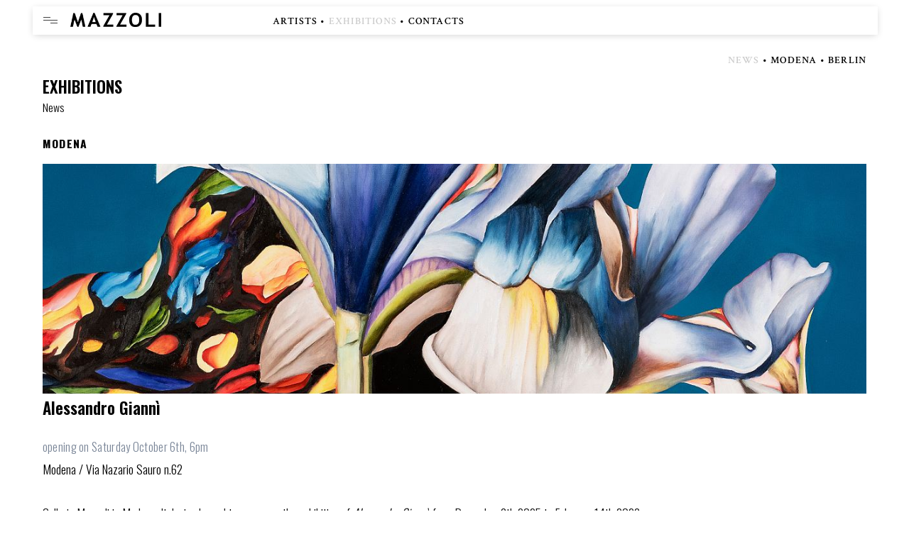

--- FILE ---
content_type: text/html
request_url: https://www.galleriamazzoli.com/en/exhib.html
body_size: 2943
content:
<!DOCTYPE HTML>
<html xmlns="http://www.w3.org/1999/xhtml" xml:lang="en" lang="en">
<head>
<title>Mazzoli Gallery - Exhibitions - News</title>
<meta http-equiv="content-type" content="text/html; charset=UTF-8">
<meta name="google" value="notranslate">
<meta name ="keywords" content="News, exhibitions, shows, on line, contemporary art, works, mazzoli, mazzoli gallery, galerie, Berlin, Modena, Düsseldorf"/>
<meta name ="description" content="Mazzoli Gallery's Exhibitios - Modena, Berlin."/>
<meta name="robots" content="index"/>
<meta name="viewport" content="width=device-width, initial-scale=1, minimum-scale=1, maximum-scale=10, user-scalable=yes"/>

<link rel="canonical" href="https://www.galleriamazzoli.com/en/exhib.html">
<link rel="icon" href="../img/icona.gif" type="image/gif" />
<link rel="stylesheet" href="../css/caracter_lem.css" />
<link rel="stylesheet" href="../css/jquery.mCustomScrollbar.css">

<script src="../js/jquery.min.js" ></script>
<script type="text/javascript" src="../js/cookie_bar_master/cookiebar-latest.js?forceLang=en&theme=momh&thirdparty=1&always=1&scrolling=1&hideDetailsBtn=1"></script>
<script type="text/javascript"  src="../js/jquery.fullPage_2_9.js">
</script><script type="text/javascript" src="../js/jquery.mCustomScrollbar.concat.min.js"></script>
<script type="text/javascript" src="../js/fun_lem.js"></script>
<script type="text/javascript" src="../js/richiamo_1_u_2.js"></script>

 </head>


<body>

<div class="hiddendiv">

<div class="dimcar dimtabe">

<table border="0" cellspacing="0" cellpadding="0" width="100%" height="25px">
  <tbody>
    <tr>
      <td align="right" ><li class="langua">Lingua:</li>
   <li><a href="../it/exhib.html#firstPage" title="Novità - Italiano"><img src="../img/bandita.gif" width="15" height="10" style="vertical-align: middle; display: block" alt="Italiano"/></a></li>  </td>
      <td width="80px" align="center" >
     | <li><a class="less">A&nbsp;-</a></li><li><a class="more">A&nbsp;+</a></li> 
             </td>
    </tr>
</tbody>
</table>

</div>

<div class="textindex" > 


<div w3-include-html="hiddendiv_artists.html" ></div>

</div>

</div>

<div class="cornicione">
<div class="cornice">

<div class="barmenu">
  <a class="men"><img src="../img/menu_pic_pic.gif" alt="menu" border="0"/></a>
</div>

<div class="logo">
<a class="men"><img src="../img/logo_mazzoli.png" alt="Galleria Mazzoli - Home" border="0"></a>
</div>


<div class="menu" id="menu1">
          <li><a href="artists.html#firstPage">ARTISTS</a></li>
          <li>&#8226;</li>
          <li><span style="color: rgba(0,0,0,0.20); text-decoration: none">EXHIBITIONS</span></li>
          <li>&#8226;</li>
          <li><a href="contacts.html#firstPage">CONTACTS</a></li> 
</div>
<div class="menu" id="menu2">      
          <li><span style="color: rgba(0,0,0,0.20); text-decoration: none" >NEWS</span></li>
          <li>&#8226;</li>                  
          <li> <a href="exhib_mod.html#firstPage">MODENA</a></li>
          <li>&#8226;</li>
          <li><a href="exhib_ber.html#firstPage" >BERLIN </a></li>

 </div>



</div>


</div>

<div id="fullpage" >


<div class="section" id="section0" >

<div class="prima" id="prim1" > 

<div class="textbox2" id="titoli">
<h1 class="nomeart">Exhibitions</h1>
<span class="natoart">News</span>
</div>


<div class="textbox" id="newsmostre" >
<div class="lastexhib"  style="" >last exhibitions</div>


<div class="biobreve last" >

<div class="novita">
<a href="exhib/Ultra_2025.html#firstPage">
<div class="fotoexhib" style="background-image: url(../exhib/Liese_berlin_2025/immagini/2.png)" ></div>
<div class="testolibri">
September 6th - November 15th, 2025<br />
<span style="font-weight: 700">Ultra</span>  |  Lukas Liese<br />
Mazzoli, Berlin
</div>
</a>
</div>

<div class="novita">
<a href="exhib/bleck_2025.html#firstPage">
<div class="fotoexhib" style="background-image: url(../exhib/Bleckner_modena_2025/immagini/web/Cartolina.jpg)" alt="Ross Bleckner - New Paintings, 2022-2025" ></div>
<div class="testolibri">
June 7th - September 13rd, 2025<br />
<span style="font-weight: 700">New Paintings, 2022-2025</span>  |  Ross Bleckner<br />
Mazzoli, Modena
</div>
</a>
</div>

            <div class="novita">
<a href="exhib/bit_kea_schum_ber_2025.html#firstPage">
<div class="fotoexhib" style="background-image: url(../exhib/Bittenbender_Keane_Schumacher_berlin_2025/immagini/1.jpg)" alt="Bittenbender, Keane, Schumacher" ></div>
<div class="testolibri">
March 1st- 31 May, 2025<br />
<span style="font-weight: 700">Robert Bittenbender, Valerie Keane, Ben Schumacher</span><br />
Mazzoli, Berlin
</div>
</a>
</div>

<div class="novita">
<a href="exhib/demaria_mo_2025.html#firstPage">
<div class="fotoexhib" style="background-image: url(../exhib/De_Maria_Modena_2025/Immagini/Immagini_web/NicolaDeMaria_PartecipaAllaCreazione_7_Fiori_RegnoDeiFiori_2017_70x50cm_ph_RolandoPaoloGuerzoni.jpg)" alt="Nicola De Maria - 2025 SORRIDI FACCIA" ></div>
<div class="testolibri">
March 1st - June 2nd, 2025<br />
<span style="font-weight: 700">2025 SORRIDI FACCIA. Regno dei Fiori</span>  |  Nicola De Maria<br />
Mazzoli, Modena
</div>
</a>
</div>

<div class="novita">
<a href="exhib/catalino_berlin_2024.html#firstPage">
<div class="fotoexhib" style="background-image: url(../exhib/Catalino_2024_berlin/LillyCatalino_01_200x300.jpg)" ></div>
<div class="testolibri">
October 8th, 2024 - January 31th, 2025<br />
<span style="font-weight: 700">Light from my Pencil</span>  |  Mc Lilly Catalino<br />
Mazzoli, Berlin
</div>
</a>
</div>

<div class="novita">
<a href="exhib/sciaraffa_mo_2024.html#firstPage">
<div class="fotoexhib" style="background-image: url(../exhib/Sciaraffa_modena_2024/immagini/Cartolina_web_sciaraffa.jpg)" alt="Alessandro Sciaraffa - Sinfonia Quadridimensionale"></div>
<div class="testolibri">
December 14th, 2024 - February 22nd, 2025<br />
<span style="font-weight: 700">Sinfonia Quadridimensionale</span> | Alessandro Sciaraffa<br />
Mazzoli, Modena
</div>
</a>
</div>

<div class="novita">
<a href="exhib/calzolari_mo_2024.html#firstPage">
<div class="fotoexhib" style="background-image: url(../exhib/Calzolari_modena_2024/immagini/web/CALZOLARI_detail_2.jpg)" alt="Pier Paolo Calzolari - La terre est bleue comme une orange" ></div>
<div class="testolibri">
June 22nd - September 21st, 2024<br />
<span style="font-weight: 700">La terre est bleue comme une orange</span> | Pier Paolo Calzolari<br />
Mazzoli, Modena
</div>
</a>
</div>


<div class="novita">
<a href="exhib/fogarolli_be_2024.html#firstPage">
<div class="fotoexhib" style="background-image: url(../exhib/Fogarolli_berlin_2024/postcard_fogarolli.jpg)" ></div>
<div class="testolibri">
June 4th - July 27th, 2024<br />
<span style="font-weight: 700">Breakdown</span> | Christian Fogarolli<br />
Mazzoli, Berlin
</div>
</a>
</div>


</div>
<br><br>



</div>



<div class="textbox3" id="current" >
     <div class="bioopenno"  >MODENA</div>          
<a href="exhib/giann_2025.html#firstPage" title="Modena Exhibition">
<div class="mostraback" style="background-image: url(../exhib/Gianni_modena_2025/immagini/immaginiweb/dettaglio_grande.jpg)" alt="Alessandro Giannì"></div>
<div class="nomeartmostr">Alessandro Giannì</div>
<div class="titomostra"></div>
<div class="datamost"><span style="color: rgba(121,133,151,1.00)">opening on Saturday October 6th, 6pm</span></div>
Modena / Via Nazario Sauro n.62
<br><br>
Galleria Mazzoli in Modena, Italy, is pleased to announce the exhibition of <em>Alessandro Giannì</em>, from December 6th 2025 to February 14th 2026.
</a>
<br><br>
            <hr style="color: rgba(166,166,166,1.00)" />
            <hr style="color: rgba(166,166,166,1.00)" />
          <br>  
    <div class="bioopenno"  >BERLIN</div>   
    <a href="exhib/conference_of_echoes_berlin_2025.html#firstPage" title="Berlin Exhibition">
<div class="mostraback" style="background-image: url(../exhib/Conference_of_Echoes_berlin_2025/immagini/2.jpg)" alt="Conference of Echoes"></div>
<div class="nomeartmostr">Conference of Echoes</div>
<div class="titomostra">Rubén D’Hers, Chelsea Leventhal, Martyna Poznańska</div>
<div class="datamost"><span style="color: rgba(221,133,151,1.00)">Opening on Friday 21, at 6 pm</span></div>
Berlin / Eberswalder Str. 30

<br><br>
Galerie Mazzoli is pleased to invite you to the opening <em>Conference of Echoes</em>, with new and recent works by Rubén D’Hers, Chelsea Leventhal and Martyna Poznańska, three artists working at the intersection of sound and visual art. 
<br><br>
</a>
            <hr style="color: rgba(166,166,166,1.00)" />
            <hr style="color: rgba(166,166,166,1.00)" />

<div class="histor" style="margin-top: 22px; margin-bottom: 15px;">Exhibitions History</div>

<a href="exhib_mod.html#firstPage" >
<span class="bioopen" style="font-size:1em;font-weight: 700; font-style:normal; color :black; margin-bottom: 5px; display: inline" >
<span class="freccia fre" ></span>&nbsp;MODENA 
</span>
</a>
<a href="exhib_ber.html#firstPage" >
<span class="bioopen" style="font-size:1em;font-weight: 700; font-style:normal; color :black; margin-bottom: 5px; display: inline" >
<span class="freccia fre" ></span>&nbsp;BERLIN
</span>
</a>
<a href="offsite/home.html" >
<span class="bioopen" style="font-size:1em;font-weight: 700; font-style:normal; color :black; margin-bottom: 5px; display: inline" >
<span class="freccia fre" ></span>&nbsp;OFFSITE 
</span>
</a>
<br><br>
<hr><hr>

</div>


<div class="textbox4"  >
<div class="opere" style="background-color: black">
<div w3-include-html="bottom.html" ></div>
</div>
 </div>
 
 
</div>
</div>


 
 <div class="section fp-auto-height" id="section1" >
<div class="cel"><div w3-include-html="bottom.html" ></div></div>
</div>


</div>
<script type="text/javascript">
 
     includeHTML();	
	 initialize();	
		 
			window.addEventListener('orientationchange', function() {
	         $.fn.fullpage.destroy('all');
			 initialize();	
	
}, false);		

</script>
</body>
</html>


--- FILE ---
content_type: text/html
request_url: https://www.galleriamazzoli.com/en/hiddendiv_artists.html
body_size: 708
content:
<p style="font-family: Oswald, Arial, Helvetica, sans-serif; font-weight: 700; width:100%;margin:0 auto;margin-top:15px;margin-bottom: 7px;text-align:left; font-size:0.74em;letter-spacing: 1.1px;"><a href="home.html#firstPage">HOME PAGE</a></p>
<p style="font-family: Oswald, Arial, Helvetica, sans-serif; font-weight: 700; width:100%;margin:0 auto;margin-top:15px;margin-bottom: 7px;text-align:left; font-size:0.74em;letter-spacing: 1.1px;"><a href="exhib.html#firstPage" >EXHIBITIONS / NEWS</a></p>
<li><a href="exhib_mod.html#firstPage">Modena</a></li>
<li><a href="exhib_ber.html#firstPage">Berlin</a></li>
<li><a href="offsite/home.html#firstPage">Offsite</a></li>
<p style="font-family: Oswald, Arial, Helvetica, sans-serif; font-weight: 700; width:100%;margin:0 auto;margin-top:15px;margin-bottom: 7px;text-align:left; font-size:0.74em;letter-spacing: 1.1px;"><a href="contacts.html#firstPage" >CONTACTS</a></p>
<li><a href="contacts.html#firstPage">Modena</a></li>
<li><a href="contacts.html#secondPage">Berlin</a></li>
<p style="font-family: Oswald, Arial, Helvetica, sans-serif; font-weight: 700; width:100%;margin:0 auto;margin-top:15px;margin-bottom: 7px;text-align:left; font-size:0.74em;letter-spacing: 1.1px;"><a href="artists.html#firstPage" >ARTISTS</a></p>
<li><a href="artists/achenbach.html#firstPage">Christian Achenbach</a></li>
<li><a href="artists/anastasi.html#firstPage">William Anastasi</a></li>
<li><a href="artists/devendra.html#firstPage">Devendra Banhart</a></li>
<li><a href="artists/benvenuto.html#firstPage">Carlo Benvenuto</a></li>
<li><a href="artists/binet.html#firstPage">Jonathan Binet</a></li>
<li><a href="artists/bleckner.html#firstPage">Ross Bleckner</a></li>
<li><a href="artists/celeste.html#firstPage">Céleste Bousier Mougenot</a></li>
<li><a href="artists/cabrera.html#firstPage">Ariel Cabrera Montejo</a></li>
<li><a href="artists/chia.html#firstPage">Sandro Chia</a></li>
<li><a href="artists/cucchi.html#firstPage">Enzo Cucchi</a></li>
<li><a href="artists/dellavedova.html#firstPage">Mario Dellavedova</a></li>
<li><a href="artists/discipio.html#firstPage">Agostino Di Scipio</a></li>
<li><a href="artists/fogarolli.html#firstPage">Christian Fogarolli</a></li>
<li><a href="artists/graziani.html#firstPage">Stefano Graziani</a></li>
<li><a href="artists/halley.html#firstPage">Peter Halley</a></li>
<li><a href="artists/henderson.html#firstPage">Douglas Henderson</a></li>
<li><a href="artists/kubisch.html#firstPage">Christina Kubisch</a></li>
<li><a href="artists/innerst.html#firstPage">Mark Innerst</a></li>
<li><a href="artists/pelang.html#firstPage">Pe Lang</a></li>
<li><a href="artists/lemieux.html#firstPage">Annette Lemieux</a></li>
<li><a href="artists/longo.html#firstPage">Robert Longo</a></li>
<li><a href="artists/megall.html#firstPage">Rafael Megall</a></li>
<li><a href="artists/ontani.html#firstPage">Luigi Ontani</a></li>
<li><a href="artists/paladino.html#firstPage">Mimmo Paladino</a></li>
<li><a href="artists/piccolo.html#firstPage">Donato Piccolo</a></li>
<li><a href="artists/pugliese.html#firstPage">Roberto Pugliese</a></li>
<li><a href="artists/sciaraffa.html#firstPage">Alessandro Sciaraffa</a></li>
<li><a href="artists/silli.html#firstPage">Gabriele Silli</a></li>
<li><a href="artists/spanghero.html#firstPage">Michele Spanghero</a></li>
<li><a href="artists/fvaccari.html#firstPage">Franco Vaccari</a></li>


<p class="copymenu">&copy; 1978-2025 Galleria&nbsp;Mazzoli&nbsp;s.r.l. (C.F. e P.IVA 03276130360) & Galerie&nbsp;Mazzoli&nbsp;GmbH (VAT DE262925603 TAX ID 29/300/31367)<br>
<a href="privacy.html" target="_self">Privacy Notice</a>&nbsp;&nbsp;<a href="cookie.html" target="_self">Cookie Policy</a></p>


--- FILE ---
content_type: text/html
request_url: https://www.galleriamazzoli.com/en/bottom.html
body_size: 137
content:
<div class="copy">Copyright <span style=" font-family: 'Arial', sans-serif; font-size: 0.9em;">&copy;</span> 1978-2025<br>
Galleria&nbsp;Mazzoli&nbsp;s.r.l. (C.F. e P.IVA 03276130360) & Galerie&nbsp;Mazzoli&nbsp;GmbH (VAT DE262925603 TAX ID 29/300/31367)<br>
Cambia Lingua: &nbsp;<a href="../it/home.html" title="Home page - Italiano" ><img src="../img/bandita.gif" width="15" height="10" style="vertical-align: middle; display: inline-block; margin-bottom: 2px;" alt="Italiano"/></a>
   <br>
<a href="privacy.html" target="_self">Privacy Notice</a>&nbsp;&nbsp;<a href="cookie.html" target="_self">Cookie Policy</a></div>



--- FILE ---
content_type: text/html
request_url: https://www.galleriamazzoli.com/en/bottom.html
body_size: 133
content:
<div class="copy">Copyright <span style=" font-family: 'Arial', sans-serif; font-size: 0.9em;">&copy;</span> 1978-2025<br>
Galleria&nbsp;Mazzoli&nbsp;s.r.l. (C.F. e P.IVA 03276130360) & Galerie&nbsp;Mazzoli&nbsp;GmbH (VAT DE262925603 TAX ID 29/300/31367)<br>
Cambia Lingua: &nbsp;<a href="../it/home.html" title="Home page - Italiano" ><img src="../img/bandita.gif" width="15" height="10" style="vertical-align: middle; display: inline-block; margin-bottom: 2px;" alt="Italiano"/></a>
   <br>
<a href="privacy.html" target="_self">Privacy Notice</a>&nbsp;&nbsp;<a href="cookie.html" target="_self">Cookie Policy</a></div>



--- FILE ---
content_type: text/css
request_url: https://www.galleriamazzoli.com/css/caracter_lem.css
body_size: 9900
content:
  /* font importate */   
  @import url('https://fonts.googleapis.com/css2?family=Crimson+Text:ital,wght@0,400;0,600;1,400;1,600&family=Oswald:wght@300;600;700&display=swap');

@font-face {
  font-family: 'icoonfont';
  src:  url('icomoon/fonts/icomoon.eot?hzmlle');
  src:  url('icomoon/fonts/icomoon.eot?hzmlle#iefix') format('embedded-opentype'),    
         url('icomoon/fonts/icomoon.woff?hzmlle') format('woff'),
         url('icomoon/fonts/icomoon.ttf?hzmlle') format('truetype'),
         url('icomoon/fonts/icomoon.svg?hzmlle#icomoon') format('svg');
  font-weight: normal;
  font-style: normal;
  font-display: block;
}

[class^="icon-"], [class*=" icon-"] {
  /* use !important to prevent issues with browser extensions that change fonts */
  font-family: 'icoonfont' !important;
  speak: none;
  font-style: normal;
  font-weight: normal;
  font-variant: normal;
  text-transform: none;
  line-height: 1;

  /* Better Font Rendering =========== */
  -webkit-font-smoothing: antialiased;
  -moz-osx-font-smoothing: grayscale;
}

.icon-bell-o:before {
  content: "\f0a2";
}
.icon-exchange:before {
  content: "\f0ec";
}


  /* fine font importate */   

 /* mio importante per togliere margini explorer */   
  
 html, body {
                   	font-size: 100%;
					font-family: "Oswald", Arial, Helvetica, sans-serif;
					font-weight: 300;
					color: rgba(0,0,0,1);
					width: 100%;
					height: 100%;
					-webkit-overflow-scrolling: touch;
					-webkit-text-size-adjust: 100%;
													
					}
						
 						
/** fine mio importante per togliere margini explorer */
	
	
	
/*!
 * fullPage 2.8.2
 * https://github.com/alvarotrigo/fullPage.js
 * MIT licensed
 *
 * Copyright (C) 2013 alvarotrigo.com - A project by Alvaro Trigo
 */
 

 
html.fp-enabled,
.fp-enabled body {
    margin: 0;
    padding: 0;
    overflow:hidden;

    /*Avoid flicker on slides transitions for mobile phones #336 */
    -webkit-tap-highlight-color: rgba(0,0,0,0);
}
.fp-section {
    position: relative;
    -webkit-box-sizing: border-box; /* Safari<=5 Android<=3 */
    -moz-box-sizing: border-box; /* <=28 */
    box-sizing: border-box;
	text-align:center;
}
.fp-slide {
    float: left;
}
.fp-slide, .fp-slidesContainer {
    height: 100%;
    display: block;
	
}
.fp-slides {
    z-index:1;
    height: 100%;
    overflow: hidden;
    position: relative;
    -webkit-transition: all 0.3s ease-out; /* Safari<=6 Android<=4.3 */
    transition: all 0.3s ease-out;
}
.fp-section.fp-table, .fp-slide.fp-table {
    display: table;
    table-layout:fixed;
    width: 100%;
}
.fp-tableCell {
    display: table-cell;
    vertical-align: middle;
    text-align:center;   /** miei 1.8 */
    width: 100%;
    height: 100%;
}
.fp-slidesContainer {
    float: left;
    position: relative;
}

.fp-scrollable {
    overflow: hidden;
    position: relative;
}
.fp-scroller{
    overflow: hidden;
}
.iScrollIndicator{
    border: 0 !important;
}
.fp-notransition {
    -webkit-transition: none !important;
    transition: none !important;
}
#fp-nav {
    position: fixed;
    z-index: 100;
    margin-top: -32px;
    bottom: 20px;
    opacity: 1;
    -webkit-transform: translate3d(0,0,0);
}
#fp-nav.fp-right {
    right: 15px;
}
#fp-nav.fp-left {
    left: 15px;
}
.fp-slidesNav{
    position: absolute;
    z-index: 4;
    opacity: 1;
    -webkit-transform: translate3d(0,0,0);
    -ms-transform: translate3d(0,0,0);
    transform: translate3d(0,0,0);
    left: 0 !important;
    right: 0;
    margin: 0 auto !important;
}
.fp-slidesNav.fp-bottom {
    bottom: 15px;
}
.fp-slidesNav.fp-top {
    top: 17px;
}
#fp-nav ul,
.fp-slidesNav ul {
  margin: 0;
  padding: 0;
}
#fp-nav ul li,
.fp-slidesNav ul li {
    display: block;
    width: 14px;
    height: 13px;
    margin: 2px;
    position:relative;
}
.fp-slidesNav ul li {
    display: inline-block;
}
#fp-nav ul li a,
.fp-slidesNav ul li a {
    display: block;
    position: relative;
    z-index: 1;
    width: 100%;
    height: 100%;
    cursor: pointer;
    text-decoration: none;
}
#fp-nav ul li a.active span,
.fp-slidesNav ul li a.active span,
#fp-nav ul li:hover a.active span,
.fp-slidesNav ul li:hover a.active span{
    height: 12px;
    width: 12px;
    margin: -6px 0 0 -6px;
    border-radius: 100%;
 }
#fp-nav ul li a span,
.fp-slidesNav ul li a span {
    border-radius: 50%;
    position: absolute;
    z-index: 1;
    height: 4px;
    width: 4px;
    border: 0;
    background: #333;
    left: 50%;
    top: 50%;
    margin: -2px 0 0 -2px;
    -webkit-transition: all 0.1s ease-in-out;
    -moz-transition: all 0.1s ease-in-out;
    -o-transition: all 0.1s ease-in-out;
    transition: all 0.1s ease-in-out;
}
#fp-nav ul li:hover a span,
.fp-slidesNav ul li:hover a span{
    width: 10px;
    height: 10px;
    margin: -5px 0px 0px -5px;
}
#fp-nav ul li .fp-tooltip {
    position: absolute;
    top: -2px;
    color: #fff;
    font-size: 14px;
    font-family: arial, helvetica, sans-serif;
    white-space: nowrap;
    max-width: 220px;
    overflow: hidden;
    display: block;
    opacity: 0;
    width: 0;
    cursor: pointer;
}
#fp-nav ul li:hover .fp-tooltip,
#fp-nav.fp-show-active a.active + .fp-tooltip {
    -webkit-transition: opacity 0.2s ease-in;
    transition: opacity 0.2s ease-in;
    width: auto;
    opacity: 1;
}
#fp-nav ul li .fp-tooltip.fp-right {
    right: 20px;
}
#fp-nav ul li .fp-tooltip.fp-left {
    left: 20px;
}
.fp-auto-height.fp-section,
.fp-auto-height .fp-slide,
.fp-auto-height .fp-tableCell{
    height: auto !important;
}

.fp-responsive .fp-auto-height-responsive.fp-section,
.fp-responsive .fp-auto-height-responsive .fp-slide,
.fp-responsive .fp-auto-height-responsive .fp-tableCell {
    height: auto !important;
}

/*Only display content to screen readers*/
.fp-sr-only{
    position: absolute;
    width: 1px;
    height: 1px;
    padding: 0;
    overflow: hidden;
    clip: rect(0, 0, 0, 0);
    white-space: nowrap;
    border: 0;
}



/*! fine fullpage 2.8.2 */
 
 
/** css miei 1.8 */

					
:focus {outline:none;}
::-moz-focus-inner {border:0;}


input[type=checkbox]{
	
position: relative; 
height: 15px;
width: 15px;
color: red;
vertical-align: middle; 
bottom: 1px;
display: block;
float: left;

}


a:link{
	text-decoration:none;
	color: rgba(0,0,0,1.00);
	cursor: pointer;
	
	}
	
a:visited{
	color:  rgba(0,0,0,1.00);
	}
	
a:hover{
	color: rgba(184,184,184,1.00);
    -webkit-transition: 0.2s; /* Safari<=6 Android<=4.3 */
    transition: 0.2s;
	}
	
	
#press{
    height : calc(100% - 60px);
	width : calc(100% - 550px);
}


iframe{
	     width : 90vw;
	     height : 90vh;					
}	
	
	 
.immagra{
	     max-width : 92%;
	     max-height : 82%;					
				}	
				
.immamed{
	     max-width : 72%;
	     max-height : 62%;					
				}	
				
.immapic{
	     max-width : 52%;
	     max-height : 42%;					
				}	
				
.immatot{
   max-width : 5000px;
   max-height: 5000px;	
   display: block;
   width: 100%;
   position: absolute;
   top: 50%;
   left: 50%;
   transform: translate(-50%, -50%);				
}			
.fullpag{
	position:relative;			
				}	
				
@media screen and (orientation:landscape) and (max-height: 450px){

		iframe{
	     width : 90vw;
	     height : 60vh;					
}	

.immagra{
	     max-width : calc(93% - 50px);
	      max-height: 93%;					
				}	
				
.immamed{
	     max-width : calc(93% - 80px);
	  max-height: 70%;					
				}	
				
.immapic{
	     max-width : calc(93% - 110px);
	      max-height: 63%;					
				}		
				

		}
		
@media screen and (orientation:landscape) and (max-width: 1280px){

		iframe{
	     width : 90vw;
	     height : 60vh;					
}	

.immagra{
	     max-width : calc(93% - 50px);
	      max-height: 93%;					
				}	
				
.immamed{
	     max-width : calc(93% - 80px);
	  max-height: 70%;					
				}	
				
.immapic{
	     max-width : calc(93% - 110px);
	      max-height: 63%;					
				}		
				
		.immatot{
   max-width : 85vw;
   max-height: 70vh;	
   display: block;
   width: auto;
   position: absolute;
   top: 50%;
   left: 50%;
   transform: translate(-50%, -50%);				
}	

}
	
@media screen and (orientation:portrait){

		iframe{
	     width : 75vw;
	     height : 40vh;					
}	

.immagra{
	     max-width: calc(93% - 30px);
	  max-height: 93vh;			
				}	
				
.immamed{
	     max-width: calc(93% - 60px);
	  max-height: 70vh;				
				}	
				
.immapic{
	     max-width: calc(93% - 90px);
	  max-height: 55vh;			
				}	
				
.immatot{
   max-width : 85vw;
   max-height: 70vh;	
   display: block;
   width: auto;
   position: absolute;
   top: 50%;
   left: 50%;
   transform: translate(-50%, -50%);				
}	

	}
	
.hyphenate {
                text-align: justify;
				text-justify: kashida;
                hyphens: auto;
                -webkit-hyphens: auto;
                -ms-hyphens: auto;
                -moz-hyphens: auto;
            }
			
.donthyphenate {
                text-align:left;
                hyphens: none;
                -webkit-hyphens: none;
                -ms-hyphens: none;
                -moz-hyphens: none;
            }
			

.controlli{
width: 93%; 
margin-right: 3.5%;
margin-bottom: 40px;
text-align: right; 
cursor: pointer; 
font-size:0.9em; 
font-weight:700						
}

.hiddendiv {	
    position: fixed;
	height : calc(100% - 126px);
	width : 384px;
	left: -120%;	
	overflow: hidden;
	border-radius: 10px;
	border: 1px solid;
	border-color: rgba(0, 0, 0, 0.2);
	background-color: rgba(255, 255, 255, 1);
	padding-top: 110px;
	top: 6px;
	-ms-user-select: none;
    -webkit-user-select: none;
    -moz-user-select: -moz-none;
	user-select: -moz-none;
	z-index: 60;	
}


@media screen and (orientation:landscape) and (max-height: 450px){
	
	.controlli{
margin-bottom: 0px;
		}
		
.hiddendiv {	
	height : calc(100% - 75px);
	width : calc(93% - 2px);
	max-width: 500px;
	padding-top: 10px;
	top: 55px;
    border-color: rgba(0, 0, 0, 0);   
	border-radius: 1px;
    background-color: rgba(255, 255, 255, 0.95);
    -webkit-box-shadow: 0px 2px 10px -2px rgba(0,0,0,0.20);
    -moz-box-shadow: 0px 2px 10px -2px rgba(0,0,0,0.20);
    box-shadow: 0px 2px 10px -2px rgba(0,0,0,0.20);	
	z-index: 90;
}
	

}
		
@media screen and (orientation:landscape) and (max-width: 1280px){
		.controlli{
margin-bottom: 0px;
		}
		
		.hiddendiv {	
	height : calc(100% - 75px);
	width : calc(93% - 2px);
	padding-top: 10px;
	top: 55px;
    border-color: rgba(0, 0, 0, 0);    
	border-radius: 1px;
    background-color: rgba(255, 255, 255, 0.95);
    -webkit-box-shadow: 0px 2px 10px -2px rgba(0,0,0,0.20);
    -moz-box-shadow: 0px 2px 10px -2px rgba(0,0,0,0.20);
    box-shadow: 0px 2px 10px -2px rgba(0,0,0,0.20);	
	z-index: 90;
}


}

@media screen and (orientation:portrait){
	
		.controlli{
margin-bottom: 0px;
		}
		
	.hiddendiv {	
	height : calc(100% - 75px);
	width : calc(93% - 2px);
	padding-top: 10px;
	top: 55px;
    border-color: rgba(0, 0, 0, 0);    
	border-radius: 1px;
    background-color: rgba(255, 255, 255, 0.95);
    -webkit-box-shadow: 0px 2px 10px -2px rgba(0,0,0,0.20);
    -moz-box-shadow: 0px 2px 10px -2px rgba(0,0,0,0.20);
    box-shadow: 0px 2px 10px -2px rgba(0,0,0,0.20);	
	z-index: 90;
}

}


				

.textindex {	
    position: relative;
	height: calc(100% - 70px);
	width: calc(100% - 32px);
	font-family: "Crimson Text", Palatino Linotype, Book Antiqua, Palatino, serif;
	font-weight: 400;
	padding-left: 20px;
	text-align: left;	 
	font-size: 1.2em;	 
    z-index:7;
}
	
.textindex li{
	 background-color: rgba(155, 255, 255, 0);
	 display: block;
	 margin-left: 20px;	
	 color:rgba(100,100,100,0.3);
	 padding:3px;
  }	
				
.textindex li a:link{
	text-decoration:none;
	color:#000;
	}
	
.textindex li a:visited{
	color:#000;
	}
	
.textindex li a:hover{
	color:rgba(100,100,100,0.3);
	}

@media screen and (orientation:landscape) and (max-height: 450px){
.textindex {		 
         line-height:1.3;
		 font-size: 1.3em;
		 width: calc(100% - 35px);
		 padding-left: 20px;
}
}
		
@media screen and (orientation:landscape) and (max-width: 1280px){
.textindex {		 
         line-height:1.3;
		 font-size: 1.3em;
		 width: calc(100% - 35px);
		 padding-left: 20px;
}	
}
	
@media screen and (orientation:portrait){
.textindex {		 
         line-height:1.3;
		 font-size: 1.3em;
		 width: calc(100% - 0px);
		 padding-left: 8px;
}
}



.copymenu{	
	position:relative;
	left: 0px;
	width: calc(95% - 5px);
	margin-top:20px;
	padding-top:10px;
	padding-left: 5px;
	border-top: solid 1px rgba(0,0,0,0.5);
	font-family: "Oswald", Arial, Helvetica, sans-serif;
	font-size: 0.7em;
	letter-spacing: 0.8px;
	font-stretch: normal;
	text-align: left;		
	line-height: 1.4;
}	

.copy{	
	position:relative;
	left: 3%;
	width: 94%;
	padding-top: 20px;
	padding-bottom: 20px;
	font-weight:300;
	color: rgba(255,255,255,1.00);
	font-size: 0.95em;
	letter-spacing: 0.8px;
	text-align: center;
	line-height: 1.5;
}	

.copy a:link{	
	color: rgba(140,140,140,1.00);
}

.copy a:hover{	
	color: rgba(190,190,190,1.00);
}

.copy a:visited{	
	color: rgba(140,140,140,1.00);
}
	


.cornicione{ 
position: fixed; 
-webkit-transition:all  0.3s linear; /* Safari<=6 Android<=4.3 */
transition: all 0.3s linear;
width: auto;
height: auto; 
left: 18px;
top: 33px;
margin-top: 0px;
padding-bottom:3px;
border: solid rgba(155,155,155,0.0) 1px;
background-color: rgba(255, 255, 255, 0.85);
background-repeat: repeat;
background-position:center;
background-size: cover;
border-radius: 1px; 
z-index:80;

}

.cornicione.menu-scrolling{
top: -300px; /* Height of the header */
} 

.cornice{
     position: relative;	 
	 -webkit-transition:all  0.3s linear; /* Safari<=6 Android<=4.3 */
     transition: all 0.3s linear;
	 width: 365px;
	 height: auto;	
	 top: 0px ;
     left: 0px ;		 
	 padding: 0px; 
	 text-align: left;
	 background-color: rgba(255, 255, 255, 0.9);	
     -webkit-box-shadow: 0px 2px 10px -2px rgba(0,0,0,0.0);
     -moz-box-shadow: 0px 2px 10px -2px rgba(0,0,0,0.0);
     box-shadow: 0px 2px 10px -2px rgba(0,0,0,0.0);	
     border-radius: 1px; 
	 z-index: 100;

}

@media screen and (orientation:landscape) and (max-height: 450px){
.cornicione{ 
width: 100%;
height: 57px; 
top: 0px ;
left: 0px ;
background-color: rgba(255, 255, 255, 0);
}

.cornice{ 
width: 93%;
height: 40px; 
top: 8px ;
left: 3.5% ;
background-color: rgba(255, 255, 255, 1);
-webkit-box-shadow: 0px 2px 10px -2px rgba(0,0,0,0.20);
-moz-box-shadow: 0px 2px 10px -2px rgba(0,0,0,0.20);
box-shadow: 0px 2px 10px -2px rgba(0,0,0,0.20);	
}

}
		
@media screen and (orientation:landscape) and (max-width: 1280px){
.cornicione{ 
width: 100%;
height: 57px; 
top: 0px ;
left: 0px ;
background-color: rgba(255, 255, 255, 0);
}

.cornice{ 
width: 93%;
height: 40px; 
top: 8px ;
left: 3.5% ;
background-color: rgba(255, 255, 255, 1);
-webkit-box-shadow: 0px 2px 10px -2px rgba(0,0,0,0.20);
-moz-box-shadow: 0px 2px 10px -2px rgba(0,0,0,0.20);
box-shadow: 0px 2px 10px -2px rgba(0,0,0,0.20);	
}
}

@media screen and (orientation:portrait){
.cornicione{ 
width: 100%;
height: 57px; 
top: 0px ;
left: 0px ;
background-color: rgba(255, 255, 255, 0);
}

.cornice{ 
width: 93%;
height: 40px; 
top: 8px ;
left: 3.5% ;
padding-top: 3px;
background-color: rgba(255, 255, 255, 1);
-webkit-box-shadow: 0px 2px 10px -2px rgba(0,0,0,0.20);
-moz-box-shadow: 0px 2px 10px -2px rgba(0,0,0,0.20);
box-shadow: 0px 2px 10px -2px rgba(0,0,0,0.20);	
}

}


.barmenu{          
     position: relative;
     height: 40px;
     width: 40px;
     top: 0px;
     left: 0px;
     float: left;
     clear: left;
     z-index:14;
	
	}
				
.barmenu img{   
     position: relative;
     width: 40px;
     height: 40px;
     cursor: pointer;

}

@media screen and (orientation:landscape) and (max-height: 450px){
.barmenu{          
		left: 5px;			
}
}
		
@media screen and (orientation:landscape) and (max-width: 1280px){
.barmenu{          
		left: 5px;			
}
}

@media screen and (orientation:portrait){
	
.barmenu{          
                    position: absolute;
					border:solid 0px rgba(171,171,171,1.00);
					height: 40px;
					width: 40px;
					top: 2px;
					right: 0px;
					left: auto;
					float: none;
				    clear: none;
				}	
	}
		
.logo{
	               position: relative;	
				   width: 285px;
				   height: 40px;
				   margin-left: 3px;
				   text-align: left;
 				   float: left;
				   clear: none;
				   z-index:10;
				}	



					
.logo img{        position: relative;            
					height: 20px;
					margin-top: 9px;
				   -ms-user-select: none;
                   -webkit-user-select: none;
                   -moz-user-select: -moz-none;
				   user-select: -moz-none;
				   cursor:pointer;
               	 
				}	
				
@media screen and (orientation:landscape) and (max-height: 450px){
.logo{
	   margin-left: 13px;
}

}
		
@media screen and (orientation:landscape) and (max-width: 1280px){
.logo{
	  margin-left: 13px;
}

}

@media screen and (orientation:portrait){
	.logo{
	  width: 100%;
	  margin-left: 8px;
}

	.logo img{
	  max-width: 136px;

}
}	
	


.menu{
	position: relative;	
	width: calc(100% - 16px); 
	height: auto;
	font-family: "Crimson Text", Palatino Linotype, Book Antiqua, Palatino, serif;
	font-size : 0.9em;
	font-weight: 600;
	letter-spacing: 1.2px;
	text-align: left;
	line-height: 18px;
	padding : 6px 0 4px 0;
	margin: -2px 0 0 8px;
	white-space: normal;
	-ms-user-select: none;
	-webkit-user-select: none;
	-moz-user-select: -moz-none;
	user-select: -moz-none;
	float: left;
	clear: left;
	z-index: 12;
}

.menu#menu2{    
text-align: right;
border-top: 1px dotted rgba(155,155,155,0.6);
}

.menu#menu2mostre{    
text-align: left;
border-top: 1px dotted rgba(155,155,155,0.6);
}

#menu2.metti-scrolling{
top: -300px; /* Height of the header */
} 


.menu li{	        
        position: relative;
		color: #000;
	    display: inline-block;
		vertical-align:middle;
		white-space: nowrap;	
				
}

.menu li.active{
	color: rgba(195,210,210,1.00) ;
}

.menu li a{ 
    cursor: pointer;
	text-decoration:none;
	color: #000;
}

.menu li.active a:hover{
	cursor: default;
	color: rgba(195,210,210,1.00) ;
}

.menu li.active a{
	color: rgba(195,210,210,1.00);
}

.menu li a:hover{
	color: rgba(195,210,210,1.00);
}

@media screen and (orientation:landscape) and (max-height: 450px){
.menu{    
        width: auto;
		height: 30px;	
		line-height: 30px;
		padding : 0 0 0 0;
	    margin: 5px 0 0 0;	
	    float: left;
		clear: none;
				}
				
.menu#menu2{    
        width: calc(100% - 26px);
	    padding : 0 0 3px 10px;
		text-align: right;
	    margin: 20px 0 0 0;	
		border-top: 0px;
		float: left;
		clear: left;
}	

.menu#menu2mostre{    
        width: calc(100% - 26px);
	    padding : 0 0 3px 10px;
		text-align: right;
	    margin: 20px 0 0 0;	
		border-top: 0px;
		float: left;
		clear: left;
}		

}
		
@media screen and (orientation:landscape) and (max-width: 1280px){
.menu{    
					width: auto;		
					height: 30px;
		            line-height: 30px;
	             	padding : 0 0 0 0;
	                margin: 5px 0 0 0;	
	                -webkit-box-shadow: 0px 4px 10px -5px rgba(0,0,0,0.0);
                    -moz-box-shadow: 0px 4px 10px -5px rgba(0,0,0,0.0);
                    box-shadow: 0px 4px 10px -5px rgba(0,0,0,0.0);
					float: left;
				    clear: right;
				}
				
.menu#menu2{    
        width: calc(100% - 26px);
	    padding : 0 0 3px 10px;
		text-align: right;
	    margin: 20px 0 0 0;	
		border-top: 0px;
		float: left;
		clear: left;
}

.menu#menu2mostre{    
        width: calc(100% - 26px);
	    padding : 0 0 3px 10px;
		text-align: right;
	    margin: 20px 0 0 0;	
		border-top: 0px;
		float: left;
		clear: left;
}
}

@media screen and (orientation:landscape) and (max-width: 830px){
#menu1{    
display: none;
}

}

@media screen and (orientation:portrait){
.menu{    
        width: calc(100% - 70px);
		height: 30px;
		line-height: 25px;
		padding: 0 8px 0px 0px;
		text-align: right;
		margin: 20px 0 0 0 ;
    	float: right;
		clear: left;
}

#menu1 {    
display: none;
}

.menu#menu2{    
border-top: 0px;
		
}

.menu#menu2mostre{    
border-top: 0px;
text-align: right;
}

}


#citta{    
    position: relative; 
	display: block;
	width: 310px;
	height: auto;
	font-family: "Crimson Text", Palatino Linotype, Book Antiqua, Palatino, serif;	
	font-weight: 400;
	font-size : 1.7em;
	letter-spacing: 1.2px;	
	background-color: rgba(231,116,118,0.00);		
	text-align: left;
	margin-left: 10px;
	padding-top: 0px;
	padding-bottom: 0px;
	border-bottom-style: none;
	border-bottom-color: #999;
	white-space: nowrap;	
	float: left;
	clear: left;
	z-index: 70;
				}
				
				
#citta li {
	display: inline-block;		
	font-size: 0.65em;
	background-color: rgba(255,255,255,0.70) ;
	color: rgba(0,0,0,1.00);
	border:solid rgba(0,0,0,0.1) 1px;
	padding-left: 8px;
	padding-right:8px;
}

#citta li.active{
	color: rgba(172,175,162,1.00);
	background-color:rgba(0,0,0,1.00);
}

#citta li a{
	text-decoration: none;
	color: rgba(0,0,0,1.00);
	}


#citta li.active a:hover{
	cursor: default;
}

#citta li:hover{	
	background-color:rgba(0,0,0,1.0);

}

#citta li a:hover{	
	background-color:rgba(0,0,0,1.0);
	color: rgba(255,255,255,1.00);
}

#citta li a,
#citta li.active a{
	display:block;
}

#citta li.active a{
	color: rgba(255,255,255,1.00);
}


			
@media screen and (orientation:landscape) and (max-height: 450px){
#citta{  
        text-align: left;
		width:auto;
        height: 37px;
		margin-top: -2px;
		margin-left: 30px;
		padding-top: 0px;
		padding-bottom:0px;
		max-width:550px;
	    clear: none;  
}
}
		
@media screen and (orientation:landscape) and (max-width: 1280px){
#citta{  
        height: 37px;
		clear: none;
		margin-top: -2px;
		margin-left: 30px;
		padding-top: 0px;
		padding-bottom:0px;
}
}

@media screen and (orientation:landscape) and (max-width: 500px){
#citta{   
        padding-top: 20px;
		width: 80%;		
		margin-left: 10%;
	    border-radius: 5px; 
        text-align: center;
}
}

@media screen and (orientation:portrait){
#citta{   
		padding-top: 15px;
		width: 80%;
		margin-left: 10%;
	    border-radius: 5px; 
        text-align: center;
}

#citta li{   
	display: block;				
	height: 33px;
	line-height: 33px;
	vertical-align:middle;
	margin-bottom: 8px;
}
}	

.prima{  
        position: absolute;
		box-sizing:border-box;
		left: 6px;
		top: 6px;
		width: calc(100vw - 14px);
		height: calc(100% - 14px);;
		font-size: 0.9em;
		border: rgba(5,5,5,0.2) 1px ridge;
		border-radius: 10px;
        overflow: hidden;
}	

.senzaslide{
	position:relative;
	width: 100%; 
	height: auto; 
	text-align: center;
	margin-top: 20px;
	}	
	
@media screen and (orientation:landscape) and (max-height: 450px){
	.prima{  
	    position: relative;		
		top: 0px;
		left:0px;		
	    width: 100%;
		height: auto;
		font-size: 1.1em;	
		border: rgba(0,0,0,1.00) 0px solid;
		border-radius: 0px;
	    }

}
		
@media screen and (orientation:landscape) and (max-width: 1280px){
	.prima{  
	    position: relative;		
		top: 0px;
		left:0px;		
	    width: 100%;
		height: auto;
		font-size: 1.1em;	
		border: rgba(0,0,0,1.00) 0px solid;
		border-radius: 0px;
	    }

}

@media screen and (orientation:portrait){
	.prima{  
	    position: relative;		
		top: 0px;
		left:0px;		
	    width: 100%;
		height: auto;
		font-size: 1.1em;	
		border: rgba(0,0,0,1.00) 0px solid;
		border-radius: 0px;
	    }
		
}	

	
.textbox{	
    position: relative;
    height: auto;
	width : 350px;
	text-align: left;
	line-height: 1.8;
	padding: 0;		
	margin: 24px 0 30px 20px ;
	float:left;
	clear:none;
    z-index:50;
}	

.textbox#artist{	
	margin-top: 20px;
}

.textbox#newsmostre{	
	margin-top: 45px;
}

.textbox#contatti{	
	margin-top: 47px;
}

.textbox#contatti1{	
	margin-top: 47px;
}

.textbox2{
	position:relative;
	height : auto;
	width : calc(100vw - 480px);	
	overflow: hidden;	
	text-align: left;
	margin: 0 0 7px 435px;
	padding: 0;
	float: left;
	clear: none;
	z-index: 50;
}

.textbox2#titoli{
	padding-top: 10px;
	padding-bottom: 15px;
	}

.textbox2#art{
	padding-top: 10px;
	padding-bottom: 15px;
	}

.textbox3{    
    display: block;
	position: relative;
	height : auto;
	width : calc(100vw - 480px);
	text-align: left;
	line-height: 1.8;
	margin: 0 0 30px 65px;
	padding: 0;
	overflow:auto;	
	float: left;
	clear: none;
	z-index:50;
}

.textbox3#boxmap, .textbox3#boxmap2{
	width : calc(100vw - 440px);
	margin-bottom:50px;
}

.textbox3#current{
	padding-top: 10px;
	}
	
	
.textbox4{
    width: calc(100% - 48px);
	margin-left: 18px;
	float:left; 
	clear: left;   
	}
	
@media screen and (orientation:landscape) and (max-height: 450px){
.textbox{
	width: calc(93% - 30px);
	margin: 30px 0 0 calc(3.5% + 15px);	
}

.textbox#artist{
		margin-top: 0px;
}

.textbox#newsmostre{		
	margin-top: 15px;
}

.textbox#contatti{		
	margin-top: 10px;
}

.textbox#contatti1{		
	margin-top: 10px;
}

.textbox2{	
	width: calc(93% - 30px);
	margin: 95px 0 0 calc(3.5% + 15px);	
}

.textbox2.second{	
	margin-top: 25px;
}

.textbox2#titoli{
	padding-top: 10px;
	padding-bottom: 15px;
	}

.textbox3{	
	width: calc(93% - 30px);
	margin: 0 0 0 calc(3.5% + 15px);	
}

.textbox3#boxmap, .textbox3#boxmap2{
	width : calc(100% - 30px);
	margin-bottom: 50px;
}

.textbox3#current{
	padding-top: 10px;
	
	}

	.textbox4{
    width: calc(93% - 30px);
	margin-left: calc(3.5% + 15px);	
	}
	
}
		
@media screen and (orientation:landscape) and (max-width: 1280px){
.textbox{
	width: calc(93% - 30px);
	margin: 20px 0 0 calc(3.5% + 15px);	
	background-color: rgba(255,255,255,1.00);
}

.textbox#artist{		
margin-top: 0px;
}

.textbox#newsmostre{		
	margin-top: 15px;
}

.textbox#contatti{		
	margin-top: 10px;
}

.textbox#contatti1{		
	margin-top:10px;
}

.textbox2{	
	width: calc(93% - 30px);
	margin: 95px 0 0 calc(3.5% + 15px);	
}

.textbox2.second{	
	margin-top: 15px;
}

.textbox2#titoli{
	padding-top: 10px;
	padding-bottom: 15px;
	}


.textbox3{	
	width: calc(93% - 30px);
	padding-bottom: 0px;	
	margin: 0 0 0 calc(3.5% + 15px);	
}

.textbox3#boxmap, .textbox3#boxmap2{
	width : calc(100% - 30px);
	margin-bottom:50px;
}

.textbox3#current{
	padding-top: 10px;	
	}
	
	.textbox4{
    width: calc(93% - 30px);
	margin-left: calc(3.5% + 15px);	
	}
	

}

@media screen and (orientation:portrait){
.textbox{
	width: calc(93% - 20px);
	padding-top: 10px;	
	margin: 0px 0 0 calc(3.5% + 10px);	
}
	
.textbox#artist{	
margin-top: 0px;
}

.textbox#newsmostre{		
	margin-top: 15px;
}

.textbox#contatti{		
	margin-top: 10px;
}

.textbox#contatti1{		
	margin-top: 10px;
}

.textbox2{	
	width: calc(93% - 20px);
	margin: 85px 0 0 calc(3.5% + 10px);	
}

.textbox2.second{	
	margin-top: 15px;

}

.textbox2#titoli{
	padding-top: 33px;
	padding-bottom: 15px;
	}
	

.textbox3{	
	width: calc(93% - 20px);
	margin: 0 0 0 calc(3.5% + 10px);	
}
	
.textbox3#boxmap, .textbox3#boxmap2{
	width : calc(100% - 30px);
	margin-bottom: 50px;
}

.textbox3#current{
	padding-top: 10px;
	
	}
	
	.textbox4{
    width: calc(93% - 20px);
	margin-left: calc(3.5% + 10px);	
	}
	
}


.nomeart {	
font-size: 4.8em; 
font-style: normal; 
font-weight: 600;
margin:0;
}

.natoart{	
display: block; 
font-family: "Crimson Text", Palatino Linotype, Book Antiqua, Palatino, serif;
font-size: 2em; 
font-style: italic; 
font-weight: 400;
margin-top: 0px;
}

.nomeartmostr{	
font-size: 3.8em; 
font-weight: 600;
line-height: 1.5em;
margin: 0;
}

.titomostra {	
font-family: "Crimson Text", Palatino Linotype, Book Antiqua, Palatino, serif;
font-size: 1.9em; 
font-style: italic;
line-height: 1em;
font-weight: 400;
margin: 0;
}

.datamost {	
margin-top: 1em;
font-size: 1.15em; 
letter-spacing: 0.3px;
font-weight: 300;

}

.histor{	
font-family: "Crimson Text", Palatino Linotype, Book Antiqua, Palatino, serif;
font-size: 2em; 
font-style: italic; 
font-weight: 400;
line-height: 40px;
}

@media screen and (orientation:landscape) and (max-width: 1400px){
.nomeart {	
font-size: 4.1em; 
}
}

@media screen and (orientation:landscape) and (max-height: 450px){

.nomeart {	
font-size: 1.3em; 
text-transform: uppercase;
}

.natoart {	
font-family: "Oswald", Arial, Helvetica, sans-serif;
font-size: 0.9em; 
font-style: normal; 
margin-top: 0px;
}

.nomeartmostr{	
font-size: 1.3em; 
line-height: 1.8em;
}

.titomostra {	
font-size: 1.3em; 
font-style: italic; 
}

.datamost {	
font-size: 0.95em; 
line-height: 2em;
}

.histor {	
font-size: 1.5em; 
}

}

		
@media screen and (orientation:landscape) and (max-width: 1280px){
	
.nomeart {	
font-size: 1.3em; 
text-transform: uppercase;
}

.natoart {	
font-family: "Oswald", Arial, Helvetica, sans-serif;
font-size: 0.9em; 
font-style: normal; 
margin-top: 0px;
}

.nomeartmostr{	
font-size: 1.3em; 
line-height: 1.8em;
}

.titomostra {	
font-size: 1.3em; 
font-style: italic; 
line-height: 1.5em;
}

.datamost {	
font-size: 0.95em; 
line-height: 2em;
}

.histor {	
font-size: 1.5em; 
}
}

@media screen and (orientation:portrait){

.nomeart {	
font-size: 1.2em; 
text-transform: uppercase;
}

.natoart {	
font-family: "Oswald", Arial, Helvetica, sans-serif;
font-size: 0.9em; 
font-style: normal; 
margin-top: 0px;
}

.nomeartmostr{	
font-size: 1.3em; 
line-height: 1.8em;
}

.titomostra {	
font-size: 1.3em; 
font-style: italic; 
line-height: 1.3em;
}

.datamost {	
font-size: 0.95em; 
line-height: 2em;
}

.histor {	
font-size: 1.5em; 
}

}

.bioopen {
	position: relative;
	width: calc(100% - 14px);
	margin-top: 0px;
	margin-bottom: 0px;
	padding: 0px;
	padding-top: 0px;
	cursor: pointer;
	color: rgba(0,0,0,1.00);
	background-color:rgba(0,0,0,0);
	border-bottom: 1px solid rgba(0,0,0,0.0);
	font-size: 1.05em;
	font-variant: normal;
	font-weight: 700;
	letter-spacing: 1.7px;
	line-height: 1.4;
	text-align:left;

}

.bioopen:hover {
	background-color:rgba(200,200,200,0.2);
}

.opere {
	position: relative;
	width: calc(100% - 0px);
	margin-top: 10px;
	text-align: left;
	font-weight:700;
}

.cel {
	display: none;
	margin-top: 0px; 
	margin-bottom: 20px;
}


.opere img {
	position: relative;
	display: inline-block;
	vertical-align: bottom;
	max-height: 25vh;
	max-width: calc(33% - 18px);
	margin-right: 8px;
	margin-bottom: 12px;
}

.opere img:hover {
	
	border: dashed rgba(240,13,17,0.00) 0px;
	-webkit-filter: blur(3px);
    -moz-filter: blur(3px);
    -o-filter: blur(3px);
    -ms-filter: blur(3px);

}

.bioopenno{
	position: relative;
	width: calc(100% - 16px);
	margin-top: 0px;
	margin-bottom: 15px;
	padding: 0px;
	padding-top: 0px;
	cursor: inherit;
	color: rgba(0,0,0,1.00);
	background-color:rgba(0,0,0,0);
	border-bottom: 0px solid rgba(0,0,0,0.0);
	font-size: 1em;
	font-variant: normal;
	font-weight: 700;
	letter-spacing: 1.3px;
	text-align:left;

}

.bioopenno a:hover{
color:rgba(200,200,200,0.7);
}

.onlineexhi{
letter-spacing: 0.3px;
letter-space: 1.5px;
color: rgba(118,118,118,1.00); 
font-weight: 300; 
margin-top: 20px; 
margin-bottom: 30px;
text-align:left;
}

.lastexhib{
letter-spacing: 0.3px;
font-size: 1em; 
color: rgba(118,118,118,1.00); 
font-weight: 300; 
margin-top: 0px; 
margin-bottom: 30px;
text-align:left;
}


#news{
border-top: 0px solid rgba(55, 55, 55, 0.3);
color:rgba(0,0,0,1.00);
margin-bottom:15px; 
margin-top: 20px;
padding-top: 0px;
}





.anni {
font-size: 1.3em;
font-weight: 700;
font-style: normal;
color: rgba(0,0,0,1.00);
padding: 3px;
margin-bottom: 5px;
}

@media screen and (orientation:landscape) and (max-height: 450px){

.bioopen{
font-size: 0.95em;
padding: 7px;
padding-top: 0px;
padding-bottom: 0px;
}


.opere{
	margin-top: 20px;
	margin-bottom: 10px;
	font-size: 0.9em;
	text-align:center;
	display: none;
}

.cel{
	display: block;
}

.opere img{
	position: relative;
	display: none;
}

.opere .fas{
	position: relative;
	display: none;
}



.bioopenno{
font-size: 0.9em;
padding: 0px;
padding-top: 0px;
padding-bottom: 0px;
}

.onlineexhi{
font-size: 1em; 
color: rgba(118,118,118,1.00); 
margin-top: 20px; 
margin-bottom: 30px;
}

#news{
border-top:0px double rgba(55, 55, 55, 0.3);
color:rgba(0,0,0,1.00);
margin-bottom:15px; 
margin-top: 20px;
padding-top: 0px;
}

.anni {
font-size: 1em;
padding: 3px;
margin-bottom: 5px;
}
}

@media screen and (orientation:landscape) and (max-width: 1280px){
.bioopen{
font-size: 0.93em;
padding: 7px;
padding-top: 0px;
padding-bottom: 3px;
}

.opere{
	margin-top: 20px;
	margin-bottom: 10px;
	font-size: 0.9em;
	text-align:center;
		display: none;
}

.cel{
	display: block;
}
.opere img{
	position: relative;
	display: none;
}

.opere .fas{
	position: relative;
	display: none;
}


.bioopenno{
font-size: 0.9em;
padding: 0px;
padding-top: 0px;
padding-bottom: 0px;
}

.onlineexhi{
font-size: 1em; 
color: rgba(118,118,118,1.00); 
margin-top: 20px; 
margin-bottom: 30px;
}


#news{
border-top: 0px double rgba(55, 55, 55, 0.3);
color:rgba(0,0,0,1.00);
margin-bottom:15px; 
margin-top: 20px;
padding-top: 0px;
}

.anni {
font-size: 1em;
padding: 3px;
margin-bottom: 5px;
}
}

@media screen and (orientation:portrait){
.bioopen{
font-size: 0.93em;
padding: 7px;
padding-top: 0px;
padding-bottom: 3px;
}

.opere{
	margin-top: 20px;
	margin-bottom: 10px;
	font-size: 0.9em;
	text-align:center;
		display: none;
}

.cel{
	display: block;
}
.opere img{
	position: relative;
	display: none;
}

.opere .fas{
	position: relative;
	display: none;
}


.bioopenno{
font-size: 0.9em;
padding: 0px;
padding-top: 0px;
padding-bottom: 0px;
}

.onlineexhi{
font-size: 1em; 
color: rgba(118,118,118,1.00); 
margin-top: 20px; 
margin-bottom: 30px;
}


#news{
border-top: 0px double rgba(55, 55, 55, 0.3);
color:rgba(0,0,0,1.00);
margin-bottom:15px; 
margin-top: 20px;
padding-top: 0px;
}

.anni {
font-size: 1em;
padding: 3px;
margin-bottom: 5px;
}
}

.biobreve{
	position: relative;
	width: calc(100% - 0px);
	height: auto;
	padding: 0px;
	padding-top: 0px;
	margin-bottom:10px;
	display: block;
	vertical-align:top;
	font-size: 1.1em;
	font-weight: 300;
	background-color: rgba(255, 155, 255, 0);
	color: rgba(0,0,0,1);
	text-align: justify;

}

#presse{
	font-size: 1.1em;
	font-weight: 300;
	color: rgba(0,0,0,1);
	text-align: left;
}




.biobreve#mostre2 {
	
	 display: flex;
    flex-wrap: wrap;
	justify-content: flex-start;
	margin-bottom: 5px;


}



#bio40, #bio60, #bio70, #bio80{
    display : none;
	text-align: left;
}

#mostrenew{
    display : block;
}

@media screen and (orientation:landscape) and (max-height: 450px){
.biobreve{
	width: calc(100% - 0px);
	padding: 0px;
	padding-top: 0px;
	background-color: rgba(255,255,255,0);
	border-radius: 5px;
	font-size: 1.1em;
}	

#presse{
text-align: justify;
}

}
		
@media screen and (orientation:landscape) and (max-width: 1280px){
.biobreve{
	width: calc(100% - 0px);
	padding: 0px;
	padding-top: 0px;
	background-color: rgba(255,255,255,0);
	border-radius: 5px;
}	

#presse{
text-align: justify;
}

}

@media screen and (orientation:portrait){
.biobreve{
	width: calc(100% - 0px);
	padding: 0px;
	padding-top: 0px;
	background-color: rgba(255,255,255,0);
	border-radius: 5px;
}	

#presse{
text-align: justify;
}
}

.titoquadri{
	text-align: center;
	font-size: 0.8em;
	line-height: 170%;
	letter-spacing: 1.3px;
	z-index: 70;

}

	
.titoquadri li{
list-style: none;
margin-top: 0px;

}

.titoquadri#tot{
	background-color: rgba(50, 50, 50, 0.0);
	}
	
@media screen and (orientation:landscape) and (max-height: 450px){
.titoquadri{	
	height: 26%;
	bottom: 0px;
	background-color: rgba(255, 255, 255, 0.88);
	color: rgba(0,0,0,1.00);
	margin-left: 3.5vw;
	border-left-width: 1px;
	border-right-width: 1px;
	padding-top: 10px;
	padding-left: 10px;
	padding-right: 10px;
}
}
		
@media screen and (orientation:landscape) and (max-width: 1280px){
.titoquadri{	
	height: 26%;
	bottom: 0px;
	background-color: rgba(255, 255, 255, 0.88);
	color: rgba(0,0,0,1.00);
	margin-left:  3.5vw;
	border-left-width: 1px;
	border-right-width: 1px;
	padding-top: 10px;
	padding-left: 10px;
	padding-right: 10px;
}

.titospazio{
	position: relative;
	display: block;
	width: calc(100% - 90px);
	margin-left: calc(3.5vw + 15px);
	text-align: center;
	height: auto;
	background-color: rgba(255, 155, 255, 0.0);
	border-color: rgba(85,85,85,0.0);
	border-width: 0px;
	margin-top: 8px;
	margin-bottom: 70px;
	font-size: 0.8em;
	line-height: 170%;
	letter-spacing: 1.3px;
	z-index: 70;
}
}

@media screen and (orientation:portrait){
.titoquadri{
	height: 26%;
	bottom: 0px;
	background-color: rgba(255, 255, 255, 0.88);
	color: rgba(0,0,0,1.00);
	margin-left: 3.5vw;
	border-left-width: 1px;
	border-right-width: 1px;
	padding-top: 10px;
	padding-left: 10px;
	padding-right: 10px;
}


.titospazio{
	position: relative;
	display: block;
	width: calc(100% - 58px);
	margin-left: calc(3.5vw + 15px);
	text-align: center;
	height: auto;
	background-color: rgba(255, 155, 255, 0.0);
	border-color: rgba(85,85,85,0.0);
	border-width: 0px;
	margin-top: 8px;
	margin-bottom: 120px;
	font-size: 0.8em;
	line-height: 170%;
	letter-spacing: 1.3px;
	z-index: 70;
}
	
}






.dimcar {    
    display: block;
	font-size: 1em;
	font-style: normal;
	width  : calc(100% - 32px);
	font-weight: 400; 
    border: solid rgba(155,155,155, 0.3) 1px;
	background-color:rgba(213,51,54, 0.00);
	margin-top: 20px;
	margin-left: 16px; 
	margin-bottom: 20px;
	padding: 1px;
	padding-top: 0px;
	vertical-align:middle;
	text-wrap: none;
	white-space: nowrap;

}

.dimcar.dimhome{    
    display: block;
}

.dimcar.dimtabe{    
    display: block;
}

.dimcar.dimhome table {  

    margin-left: 0px;
	background-color: rgba(51,58,180, 0.00);
    width: 100%;	
	height: 100%; 
}


.dimcar li{	        
        position: relative;
		width: auto;
		height: auto;
		text-align: center;
		color: black;
		background-color: transparent;
		margin-left: 5px;
		margin-right: 3px;
	    display: inline-block;
		cursor: auto;

}



.dimcar li a:hover{
	color: rgba(148,143,143,1.00);
}

.more {
	padding-left: 5px;
    font-size: 1em;
	font-weight: 600; 
	cursor: pointer;
}

.less {
	padding-left:  5px;
    font-size: 0.9em;
	font-weight: 600; 
	cursor: pointer;
}

.langua {
	cursor: none;
	    font-size: 0.9em;
	font-weight: 300; 
}

@media screen and (orientation:landscape) and (max-height: 450px){
.dimcar {    
	width : calc(100% - 42px);
	height: auto;
	text-align: center;
    border: solid rgba(0,0,0,0.1)  1px; 
	margin-left: 20px; 
	margin-top: 0px;
	margin-bottom: 10px;
	
}

.dimcar.dimhome{    
    display: none;
}

.dimcar.dimtabe{    
    display: block;
}


}
		
@media screen and (orientation:landscape) and (max-width: 1280px){

.dimcar {    
	width : calc(100% - 42px);
	height: auto;
	text-align: center;
    border: solid rgba(0,0,0,0.1)  1px; 
	margin-left: 20px; 
	margin-top: 0px;
	margin-bottom: 10px;

}

.dimcar.dimhome{    
    display: none;
}

.dimcar.dimtabe{    
    display: block;
}


}

@media screen and (orientation:portrait){
	
.dimcar {    
	width : calc(100% - 18px);
	height: auto;
	text-align: center;
    border: solid rgba(0,0,0,0.1)  1px; 
	margin-left: 7px; 
	margin-top: 0px;
	margin-bottom: 10px;

}

.dimcar.dimhome{    
    display: none;
}

.dimcar.dimtabe{    
    display: block;
}


}
	
/* The Modal (background) */
.modal {
    display: none;
    position: absolute; 
    padding-top: 0; 
	text-align: center;
    left: 0;
    top: 0;
    width: 100vw; /* Full width */
    height: 100%; /* Full height */
    overflow: hidden; /* Enable scroll if needed */
    background-color: rgba(255,255,255,1); /* Black w/ opacity */ 
	z-index: 3000; /* Sit on top */
}

.barramodal {
position: absolute; 
text-align: center;
width: 45px;
height: 45px;
top: 15px;
right: 15px;
background-color: rgba(155,155,155,0.2); /* Black w/ opacity */
border-radius: 10px;
z-index: 4000;
}

/* The Close Button */
.close1{
    position: absolute;
    margin-top: -2px;
    right: 12px;
    color: rgba(55,55,55,1.00);
    font-size: 40px;
    font-weight: 400;
    -webkit-transition: 0.3s; /* Safari<=6 Android<=4.3 */
    transition: 0.3s;
	z-index: 300;
}


.close2{
    position: absolute;
	display: block;
	width: auto;
	height: auto;
	border-radius: 0px;
	text-align:center;
    top: 0px;
    right: 20px;
	padding-top: 0px;
    border: 0px rgba(30,30,30,1.0) solid;
	background-color: rgba(0,0,0,0.0);
    font-size: 50px;
    font-weight: 600;
    -webkit-transition: 0.2s; /* Safari<=6 Android<=4.3 */
    transition: 0.2s;
	transform:rotate(45deg);
    transform-origin: center;
	z-index: 200;
}

.close1:hover,
.close1:focus,
.close2:hover,
.close2:focus {
    color: rgba(155,155,155,0.4);
    text-decoration: none;
    cursor: pointer;
}

.modal-content{
	position: relative;
	height:auto;
	width:auto; 
	background-color: rgba(0,0,0,0); /* Black w/ opacity */
}


/* Add Animation */
.modal-content img  {   
    max-height : 97vh;
	max-width : 97vw;
    -webkit-animation-name: zoom;
    -webkit-animation-duration: 0.8s;
    animation-name: zoom;
    animation-duration: 0.8s;
}

@-webkit-keyframes zoom {
    from {-webkit-transform: scale(0.1)} 
    to {-webkit-transform: scale(1)}
}

@keyframes zoom {
    from {transform: scale(0.1)} 
    to {transform: scale(1)}
}

.zoomma {
position:absolute; 
text-align:center;
width: 70px; 
height: 70px; 
right: 10px; 
bottom: 10px; 
background-color:rgba(255,255,255,0.5)
}

.zoomma img{
margin-top: 25px;

}

.zoomma:hover,
.zoomma:focus {
	background-color: rgba(155,155,155,0.5);
    text-decoration: none;
    cursor: pointer;
}

@media screen and (orientation:landscape) and (max-height: 450px){
.barramodal {
top: 10px;
}
.zoomma {
width: 45px; 
height: 45px; 
right:0; 
bottom: 0px; 
}
.zoomma img{
margin-top: 15px;

}

.close2 {
display: none;
}

}
		
@media screen and (orientation:landscape) and (max-width: 1280px){
.barramodal {
top: 10px;
right: 35px;
}
.zoomma {
width: 45px; 
height: 45px; 
right:0; 
bottom: 0px; 
}
.zoomma img{
margin-top: 15px;

}

.close2 {
display: none;
}

}

@media screen and (orientation:portrait){
		
.barramodal {
top: 2px;
background-color: rgba(255,255,255,0.0); /* Black w/ opacity */
}

.close1 {
    margin-top: -10px;
    right: 10px;
    color: rgba(55,55,55,1.00);
    font-size: 40px;
}

.close2 {
display: none;
}


.zoomma {
width: 45px; 
height: 45px; 
right:0; 
bottom: 0px; 
}
.zoomma img{
margin-top: 15px;

}
}

.elencomostre {	
    
    display: none;
	position: relative;
	width: calc(100% - 0px);
	padding: 3px;
	background-color: rgba(255, 155, 255, 0);
	color: rgba(0,0,0,1);
	font-size: 1em;
	font-weight: 300;
	line-height: 25px;
	letter-spacing: 0.3px;
	text-align: left;
	text-justify: inter-cluster;
	margin-top: 10px;
	z-index:50;
}



.elencomostre div {
	margin-bottom: 15px;
	margin-left: 5px;
}


.elencomostre a {
text-decoration: none;
color: #000;
}
.elencomostre a:hover {
text-decoration:none;
color: #ccc;
}



.elencomostre li {
width:100%;
display: inline-block;
list-style: armenian;
font-size: 1em;
text-indent: 0em;
margin-right:10px;
font-weight: 700;
text-decoration:none;
text-align:left;
float:left;
color: rgba(0,0,0,1);
}


.elencomostre2 li a:link {
text-decoration:none;
color:#000;

}



.elencomostre li a:visited{
text-decoration:none;
color:#000;

}

.elencomostre li a:hover {
text-decoration:none;
color:#ccc;

}

@media screen and (orientation:landscape) and (max-height: 450px){
.elencomostre {	
    display: none;
}


.elencomostre li {
font-size: 0.9em;
}
}

@media screen and (orientation:landscape) and (max-width: 1280px){
.elencomostre{	
    display: none;
}

.elencomostre li {
font-size: 0.9em;
}
}

@media screen and (orientation:portrait){
.elencomostre {	
    display: none;
}


.elencomostre li {
font-size: 1em;
}
}





.biobreve.last {
	
	display: flex;
    flex-wrap: wrap;
	justify-content: flex-start;

}


.novita {
	position: relative;
	border: 1px solid rgba(95,95,95,0.6);
	border-radius: 5px;
	background-color:rgba(255,255,255,1);
    -webkit-box-shadow: 0px 0px 5px 5px  rgba(209,209,209,1.00);
    -moz-box-shadow: 0px 0px 5px 5px rgba(209,209,209,1.00);
    -o-box-shadow: 0px 0px 5px 5px rgba(209,209,209,1.00);
    box-shadow: 0px 0px 5px rgba(209,209,209,1.00);
	margin-right: 0px;
	margin-bottom: 40px;
	font-size: 0.9em;
	font-weight: 300;
	line-height: 1.6;
	letter-spacing: 1px;
	padding: 9px;	
	text-align: left; 
	flex: 0 0 93.3%;
	flex: 0 0 calc(100% - 20px);
	z-index: 50;
}

.novita img {
max-width: 98%; 
max-height: 220px; 

}

.novita.libri {
    flex: 1 1 25%;
    flex: 1 1 calc(33% - 40px);
	margin-right: 20px;
	min-width:300px;
	max-width:640px;
}


.novita.cata {
	box-sizing:border-box;
	padding: 3px;	
	border: 0px solid rgba(95,95,95,0.6);
	border-radius: 1px;
	-webkit-box-shadow: 0px 0px 5px 5px  rgba(209,209,209,0.00);
    -moz-box-shadow: 0px 0px 5px 5px rgba(209,209,209,0.00);
    -o-box-shadow: 0px 0px 5px 5px rgba(209,209,209,000);
    box-shadow: 0px 0px 5px rgba(209,209,209,0.00);
    flex: 1 1 33%;
    flex: 1 1 calc(33% - 20px);
	margin-right: 20px;
	margin-bottom: 20px;
}

.novita.cata img {
	float:left;
max-width: 50%; 
max-height: 220px; 
margin-bottom: 15px;
margin-right: 15px;

}

.testolibri{
font-size: 1em;
padding: 5px;
}

.testolibri.catalo{
min-width:450px;
font-size: 1em;
padding: 0px;
}

.ombra { 
margin: 2px;
-webkit-box-shadow: 0px 4px 9px 0px #9E9E9E;
-moz-box-shadow: 0px 4px 9px 0px #9E9E9E;
-o-box-shadow: 0px 4px 9px 0px #9E9E9E;
box-shadow: 0px 4px 9px 0px #9E9E9E;
}

.fotoexhib { 
width:100%; 
height: 25vh;
min-height:200px;
text-align:left;
display:inline-block;
overflow:hidden;
-webkit-filter: none;
filter: none;
background-position: center center;
background-repeat: no-repeat;
background-size: cover; 
z-index:5;
}

.fotoexhib img { 
max-width: 98%; 
max-height: 95%;
}

.fotoexhib.ombra img { 
-webkit-box-shadow: -2px 10px 4px -3px rgba(0,0,0,0.16);
-moz-box-shadow: -2px 10px 4px -3px rgba(0,0,0,0.16);
box-shadow: -2px 10px 4px -3px rgba(0,0,0,0.16);

}


.linkart {
	position: relative;
	box-sizing:border-box;
	height: 30vh;
	min-height: 260px; 
	margin-bottom: 90px;	
	border: 0px solid rgba(95,95,95,0.3);
	background-color: rgba(255,255,255,1);
	font-size: 0.85em;
	font-weight: 300;
	line-height: 1.6;
	letter-spacing: 1px;
	text-align: center; 
	flex: 0 0 28%;
    flex: 0 0 calc(33% - 40px);
    min-width: 260px;
	z-index:50;
}

.archive {
	position: relative;
    width: calc(100% - 22px);		
	padding: 10px;
	margin-bottom: 10px;
	margin-right: 0px;
	border: 1px solid rgba(95,95,95,0.3);
	font-size: 1em;
	font-weight: 300;
	flex-grow: 1; 
    flex-shrink: 0;
	flex-basis: auto;
	z-index:50;
}


.biobreve.mostre {
	
	 display: flex;
    flex-wrap: wrap;
	justify-content: space-between;

}


.biobreve.history {
	margin-top: 15px;
	display: flex;	
	margin-bottom: 0px;
	flex-flow: row wrap;
	-webkit-flex-flow: row wrap;
	justify-content: space-between;
	align-content: center;
}

.testolinkart{
width: 100%; 
margin: 15px 0 0 0 ;
font-size: 1.4em;
font-weight: 600;
letter-spacing: 1.2px;
}

.fotolinkart{
display: table;
box-sizing:border-box;
border: 1px solid black;
width: 100%; 
height: 100%;
background-position: center center;
background-repeat: no-repeat;
background-size: cover; 
margin-bottom: 5px;

}


@media screen and (orientation:landscape) and (max-height: 450px){
	
.biobreve.last {	
	justify-content: space-between;
}	


.novita {	
    flex: 0 0 45%;
	flex: 0 0 calc(50% - 40px);

}

.novita.libri {
	    flex: 0 0 45%;
    flex: 0 0 calc(50% - 40px);
	margin-right: 0px;
}

.novita.cata {
	    flex: 0 0 28%;
	    flex: 0 0 calc(33% - 20px);
	margin-right: 0px;
}

.fotoexhib { 
height: 70vh;

}

.biobreve.mostre {
	margin-top: 0px;
	margin-bottom: 0px;

}

.biobreve.history {
	margin-top: 15px;
}

.archive {
	margin-right: 20px;
    width: calc(100% - 22px);		
	}

}
		
@media screen and (orientation:landscape) and (max-width: 1280px){

.biobreve.last {	
	justify-content: space-between;
}

.novita {		
    flex: 0 0 45%;	
	flex: 0 0 calc(50% - 30px);
	
}

.novita.libri {
	    flex: 0 0 45%;
    flex: 0 0 calc(50% - 30px);
	margin-right: 0px;	
	min-width: 150px;
}

.novita.cata {
	    flex: 0 0 45%;
	    flex: 0 0 calc(50% - 30px);
	margin-right: 0px;
}


.fotoexhib { 
height: 50vh;

}

.linkart {
	height: 50vh;
	flex: 0 0 45%;
    flex: 0 0 calc(50% - 15px);
}

.archive {
	margin-right: 20px;
    width: calc(100% - 22px);		
	}

.biobreve.mostre {
	margin-bottom: 0px;
	margin-top: 0px;
}

.biobreve.history {
	margin-top: 15px;
}

.testolinkart{
font-size: 1.4em;
}

}

@media screen and (orientation:portrait){
	
.biobreve.last {	
		justify-content: space-between;
}

.novita {	
	margin-bottom: 40px;
	font-size: 0.8em;
	padding: 10px;	
	flex: 0 0 45%;
	flex: 0 0 calc(50% - 30px);
	z-index:50;
}

.novita.libri {
	flex: 0 0 45%;
    flex: 0 0 calc(50% - 30px);
	margin-right: 0px;	
	min-width: 150px;
	max-width: 450px;
}


.novita.cata {
		flex: 0 0 45%;
	    flex: 0 0 calc(50% - 30px);
	margin-right: 0px;
}

.fotoexhib { 
height: 30vh;

}

.linkart {
	height: 40vh;
	flex: 0 0 45%;
    flex: 0 0 calc(50% - 20px);
	margin-bottom: 110px;
}

	
.archive {
   width: calc(100% - 22px);		
	}

.fotolinkart{
height: 100%;

}

.biobreve.mostre {
	margin-bottom: 0px;
	margin-top: 0px;
}

.biobreve.history {
	margin-top: 15px;
}

.testolinkart{
	font-size: 1.4em;
margin: 16px 0 0 0 ;
}

}

@media screen and (orientation:portrait) and (max-width: 600px){

.linkart {
	height: 30vh;
	flex: 0 0 100%;
    flex: 0 0 calc(100% - 0px);
}

.novita {	
	margin-bottom: 40px;
	font-size: 0.8em;
	padding: 10px;	
	flex: 0 0 95%;
	flex: 0 0 calc(100% - 20px);
	z-index:50;
}

.novita.libri {
	flex: 0 0 95%;
    flex: 0 0 calc(100% - 22px);
	margin-right: 0px;
	min-width:180px;

}

.novita.cata {
	flex: 1 1 95%;
    flex: 1 1 calc(100% - 22px);
	margin-right: 0px;
}

.novita.cata img {
	float: none;
max-width: 90%; 
max-height: 220px; 
margin-bottom: 15px;
margin-right: 15px;

}

.testolibri.catalo{
min-width:0px;
font-size: 1em;
padding: 7px;
}
	}

.fotoart {
display: block; 
text-align: left;
width: 100%; 
height: auto;
max-width: 100%;
max-height: auto;
margin: 0px 0px 15px 0px; 
color: rgba(0,0,0,0.8); 
font-size: 0.85em; 
float: left;

}

.fotoart img {
max-width: 100%; 
max-height: 100%;
border-radius: 5px; 
margin: 0px 0px 0px 0px;
}

#fotocopyright {
	display:block;
}

@media screen and (orientation:landscape) and (max-height: 450px){
.fotoart {
width: auto; 
height: 100vh;
margin: 7px 20px 30px 0px; 
}
}
		
@media screen and (orientation:landscape) and (max-width: 1280px){
.fotoart {
width: auto; 
height: 70vh;
max-height: 450px;
margin: 10px 25px 30px 0px; 
}
}

@media screen and (orientation:portrait){
.fotoart {
max-width: 400px; 
margin: 10px 25px 20px 0px; 
}

}

#map, #map2 {
position:relative; 
overflow: hidden;
width: calc(100% - 2px);
height: 60vh ;
margin-top: 0px;
padding: 0px;
text-align: center;
border: 1px solid rgba(202,202,202,1.00) ;
z-index:900;
	}
	
@media screen and (orientation:landscape) and (max-height: 450px){
#map, #map2 {
margin: 0 auto;
margin-top:10px;
width: 98%;
height: 90vh
}
}
		
@media screen and (orientation:landscape) and (max-width: 1280px){
#map, #map2 {
margin: 0 auto;
margin-top:10px;
width: 98%;
height: 90vh;
}
}

@media screen and (orientation:portrait){
#map, #map2 {
margin: 0 auto;
margin-top: 10px;
width: 98%;
height: 90vh
}
}


.cartolina {
	width: 100%;
	margin-bottom:25px;
	max-width: 650px;
}

.cartolinaback {

	width : 100%;
	height: 230px;
	margin-top: 0px;
	margin-bottom: 25px;
	background-position: center center;
    background-repeat: no-repeat;
    background-size: cover; 

}

.mostraback {

	width : 100%;
	max-width: 1280px;
	height: 45vh;
	margin-bottom: 0px;
	background-position: center center;
    background-repeat: no-repeat;
    background-size: cover; 

}

.esibiz {
	position: absolute ;
	box-sizing:border-box;
	display: block;	
	width: calc(100% - 140px);
	border:solid #8C8989 0px;
	text-align:left;
	margin-left: 70px; 
	bottom: 70px;
	padding: 7px;
	font-size:0.93em;
	z-index: 60;
}



@media screen and (orientation:landscape) and (max-height: 450px){
.esibiz {
  margin-left: 30px; 
  bottom: 35px;

}
}
		
@media screen and (orientation:landscape) and (max-width: 1280px){
.esibiz {
	width: calc(93% - 20px);
	margin-left: calc(3.5% + 10px);	
	bottom: 20px;
	text-align: center;

}

}

@media screen and (orientation:portrait){
.esibiz {
	width: calc(93% - 20px);
	margin-left: calc(3.5% + 10px);	
	margin-top: 35px;
	bottom: 35px;
	text-align: center;

}

}

/*! fine miei 1.8 */

/** css frecce bottoni */

.frecciaoper::before {
	font-family: "icoonfont"; 
	font-size: 1em;
	font-weight: 900;
    font-style: normal; 
	color: black;
    font-variant: normal;
    text-rendering: auto;
    -webkit-font-smoothing: antialiased;
	content: "\f178"
	
	}



.freccia::before {
	font-family: "icoonfont"; 
	font-size: 0.9em;
	font-weight: 900;
    font-style: normal; 
	color: black;
    font-variant: normal;
    text-rendering: auto;
    -webkit-font-smoothing: antialiased;
	content: "\f105"
	
	}
	
.frecciagiu::before {
	font-family: "icoonfont"; 
	font-weight: 900;
		font-size: 0.9em;
    font-style: normal; 
	color: black;
    font-variant: normal;
    text-rendering: auto;
    -webkit-font-smoothing: antialiased;
	content: "\f107"
	
	}
	
.frecciasu::before {
	font-family: "icoonfont"; 
	font-weight: 900;
		font-size: 0.9em;
    font-style: normal; 
	color: black;
    font-variant: normal;
    text-rendering: auto;
    -webkit-font-smoothing: antialiased;
	content: "\f106"
	
	}

.fp-controlArrow {
	position: absolute;
	display: inline-block;  
	font-family: "icoonfont"; 
	cursor: pointer;
	width: 70px;
	height: 70px;	
	bottom: 50%;
	overflow: hidden;
	-webkit-transform: translate3d(0,0,0);
    -ms-transform: translate3d(0,0,0);
    transform: translate3d(0,0,0);	 
	-webkit-user-select: none; /* webkit (safari, chrome) browsers */
    -moz-user-select: none; /* mozilla browsers */
    -khtml-user-select: none; /* webkit (konqueror) browsers */
    -ms-user-select: none; /* IE10+ */
 	z-index: 4;
}


.fp-controlArrow.fp-prev {
	left:0px;
}

.fp-controlArrow.fp-prev::before {
  position:absolute;
  left: 30%;
  top:20%;
  font-size: 4em;
  content: "\f104";
}

.fp-controlArrow.fp-next {
    right:0px;
}

.fp-controlArrow.fp-next::before {
  position:absolute;
  right: 30%;
  top: 20%;
  font-size: 4em;
  content: "\f105";
}


.fp-controlArrow.fp-prev:hover:before{
  color: #B3B3B3;
}

.fp-controlArrow.fp-next:hover:before{
  color: #B3B3B3;
}



.fp-controlArrow.fp-prev:visited{
  color: black;

}

.fp-controlArrow.fp-next:visited{
  color: black;

}

.fp-controlArrow.fp-prev:active{
  color: black;
}

.fp-controlArrow.fp-next:active{
  color: black;
}
#fp-nav {
    position: fixed;
    z-index: 100;
    margin-top: -32px;
    bottom: 15px;
    opacity: 1;
    -webkit-transform: translate3d(0,0,0);
}
#fp-nav.right {
    right: 15px;
}
#fp-nav.left {
    left: 17px;
}
.fp-slidesNav{
    position: absolute;
	white-space: nowrap;
    z-index: 4;
    left: 50%;
    opacity: 1;
}
.fp-slidesNav.bottom {
    bottom: -3px;
}
.fp-slidesNav.top {
    top: 17px;
}
#fp-nav ul,
.fp-slidesNav ul {
  margin: 0;
  padding: 0;
}
#fp-nav ul li,
.fp-slidesNav ul li {
    display: block;
    width: 12px;
    height: 12px;
    margin: 5px;
    position:relative;
}
.fp-slidesNav ul li {
    display: inline-block;
}
#fp-nav ul li a,
.fp-slidesNav ul li a {
    display: block;
    position: relative;
    z-index: 1;
    width: 100%;
    height: 100%;
    cursor: pointer;
    text-decoration: none;
}
#fp-nav ul li a.active span,
.fp-slidesNav ul li a.active span,
#fp-nav ul li:hover a.active span,
.fp-slidesNav ul li:hover a.active span{
    height: 12px;
    width: 12px;
    margin: -6px 0 0 -6px;
    border-radius: 100%;
 }
#fp-nav ul li a span,
.fp-slidesNav ul li a span {
    border-radius: 50%;
    position: absolute;
    z-index: 1;
    height: 4px;
    width: 4px;
    border: 0;
    background: #333;
    left: 50%;
    top: 50%;
    margin: -2px 0 0 -2px;
    -webkit-transition: all 0.1s ease-in-out;
    -moz-transition: all 0.1s ease-in-out;
    -o-transition: all 0.1s ease-in-out;
    transition: all 0.1s ease-in-out;
}
#fp-nav ul li:hover a span,
.fp-slidesNav ul li:hover a span{
    width: 10px;
    height: 10px;
    margin: -5px 0px 0px -5px;
}
#fp-nav ul li .fp-tooltip {
    position: absolute;
    top: -2px;
    color: #ccc;
    font-size: 14px;
    font-family: arial, helvetica, sans-serif;
    white-space: nowrap;
    max-width: 220px;
    overflow: hidden;
    display: block;
    opacity: 0;
    width: 0;
	cursor: pointer;
}
#fp-nav ul li:hover .fp-tooltip,
#fp-nav.fp-show-active a.active + .fp-tooltip {
    -webkit-transition: opacity 0.2s ease-in;
    transition: opacity 0.2s ease-in;
    width: auto;
    opacity: 1;
}
#fp-nav ul li .fp-tooltip.right {
    right: 20px;
}
#fp-nav ul li .fp-tooltip.left {
    left: 20px;
}
.fp-auto-height.fp-section,
.fp-auto-height .fp-slide,
.fp-auto-height .fp-tableCell{
    height: auto !important;
}

.fp-responsive .fp-auto-height-responsive.fp-section,
.fp-responsive .fp-auto-height-responsive .fp-slide,
.fp-responsive .fp-auto-height-responsive .fp-tableCell {
    height: auto !important;
}

@media screen and (orientation:landscape) and (max-height: 450px){

.fp-slidesNav.bottom {
    bottom: -6px;
}

#fp-nav ul li,
.fp-slidesNav ul li {
    width: 6px;
    height: 6px;
}

#fp-nav ul li a.active span,
.fp-slidesNav ul li a.active span,
#fp-nav ul li:hover a.active span,
.fp-slidesNav ul li:hover a.active span{
    height: 6px;
    width: 6px;
    margin: -3px 0 0 -3px;
 }
#fp-nav ul li a span,
.fp-slidesNav ul li a span {

    height: 2px;
    width: 2px;
}
#fp-nav ul li:hover a span,
.fp-slidesNav ul li:hover a span{
    width: 6px;
    height: 6px;
    margin: -3px 0px 0px -3px;
	}
	
.fp-controlArrow {
   bottom: 40%;
}
.fp-controlArrow.fp-prev::before {
  position:absolute;
  left: 50%;
  top: 40%;
  font-size: 2em;
}


.fp-controlArrow.fp-next::before {
  position:absolute;
  right: 50%;
  top: 40%;
  font-size: 2em;

}
}
		
@media screen and (orientation:landscape) and (max-width: 1280px){

.fp-slidesNav.bottom {
    bottom: -6px;
}

#fp-nav ul li,
.fp-slidesNav ul li {
    width: 6px;
    height: 6px;
}

#fp-nav ul li a.active span,
.fp-slidesNav ul li a.active span,
#fp-nav ul li:hover a.active span,
.fp-slidesNav ul li:hover a.active span{
    height: 6px;
    width: 6px;
    margin: -3px 0 0 -3px;
 }
#fp-nav ul li a span,
.fp-slidesNav ul li a span {

    height: 2px;
    width: 2px;
}
#fp-nav ul li:hover a span,
.fp-slidesNav ul li:hover a span{
    width: 6px;
    height: 6px;
    margin: -3px 0px 0px -3px;
	}


.fp-controlArrow {
   bottom: 45%;
}
.fp-controlArrow.fp-prev::before {
  position:absolute;
  left: 10%;
  top: 35%;
  font-size: 2em;
}


.fp-controlArrow.fp-next::before {
  position:absolute;
  right: 10%;
  top: 35%;
  font-size: 2em;

}
}

@media screen and (orientation:portrait){
.fp-slidesNav{
	
}

#fp-nav ul li,
.fp-slidesNav ul li {
    width: 6px;
    height: 6px;
}

#fp-nav ul li a.active span,
.fp-slidesNav ul li a.active span,
#fp-nav ul li:hover a.active span,
.fp-slidesNav ul li:hover a.active span{
    height: 6px;
    width: 6px;
    margin: -3px 0 0 -3px;
 }
#fp-nav ul li a span,
.fp-slidesNav ul li a span {

    height: 2px;
    width: 2px;
}
#fp-nav ul li:hover a span,
.fp-slidesNav ul li:hover a span{
    width: 6px;
    height: 6px;
    margin: -3px 0px 0px -3px;
	}
	
	.fp-controlArrow {
   bottom: 45%;
}
.fp-controlArrow.fp-prev::before {
  position:absolute;
  left: 10%;
  top: 40%;
  font-size: 2em;
}


.fp-controlArrow.fp-next::before {
  position:absolute;
  right: 10%;
  top: 40%;
  font-size: 2em;

}

.fp-controlArrow.fp-prev:hover:before{
  color: #000000;
}

.fp-controlArrow.fp-next:hover:before{
  color: #000000;
}
}	

/*! fine frecce e bottoni*/

--- FILE ---
content_type: application/javascript
request_url: https://www.galleriamazzoli.com/js/cookie_bar_master/cookiebar-latest.js?forceLang=en&theme=momh&thirdparty=1&always=1&scrolling=1&hideDetailsBtn=1
body_size: 2038
content:
var CookieLanguages=["ca","cs","da","de","el","en","es","fr","hu","it","nl","pl","pt","ro","ru","se","sk","sl"],cookieLawStates=["AT","BE","BG","CY","CZ","DE","DK","EE","EL","ES","FI","FR","GB","HR","HU","IE","IT","LT","LU","LV","MT","NL","PL","PT","RO","SE","SI","SK"];function setupCookieBar(){var scriptPath=getScriptPath(),cookieBar,button,buttonNo,prompt,promptBtn,promptClose,promptContent,promptNoConsent,startup=!1,shutup=!1,currentCookieSelection=getCookie();if("CookieDisallowed"==currentCookieSelection&&(removeCookies(),setCookie("cookiebar","CookieDisallowed")),void 0===currentCookieSelection)if(getURLParameter("noGeoIp"))startup=!0,initCookieBar();else{var checkEurope=new XMLHttpRequest;checkEurope.open("GET","https://ipapi.co/json/",!0),checkEurope.onreadystatechange=function(){if(4===checkEurope.readyState){if(clearTimeout(xmlHttpTimeout),200===checkEurope.status){var country=JSON.parse(checkEurope.responseText).country;cookieLawStates.indexOf(country)>-1?startup=!0:(shutup=!0,setCookie("cookiebar","CookieAllowed"),getURLParameter("refreshPage")&&window.location.reload())}else startup=!0;initCookieBar()}};var xmlHttpTimeout=setTimeout(function(){console.log("cookieBAR - Timeout for ip geolocation"),checkEurope.onreadystatechange=function(){},checkEurope.abort(),startup=!0,initCookieBar()},1500);checkEurope.send()}function initCookieBar(){var accepted;document.cookie.length>0||window.localStorage.length>0?void 0===getCookie()?startup=!0:shutup=!0:startup=!1;getURLParameter("always")&&(startup=!0),!0===startup&&!1===shutup&&startCookieBar()}function startCookieBar(){var userLang=detectLang(),theme="";getURLParameter("theme")&&(theme="-"+getURLParameter("theme"));var path=scriptPath.replace(/[^\/]*$/,""),minified=scriptPath.indexOf(".min")>-1?".min":"",stylesheet=document.createElement("link");stylesheet.setAttribute("rel","stylesheet"),stylesheet.setAttribute("href",path+"themes/cookiebar"+theme+minified+".css"),document.head.appendChild(stylesheet);var request=new XMLHttpRequest;request.open("GET",path+"lang/"+userLang+".html",!0),request.onreadystatechange=function(){if(4===request.readyState&&200===request.status){var element=document.createElement("div");element.innerHTML=request.responseText,document.getElementsByTagName("body")[0].appendChild(element),cookieBar=document.getElementById("cookie-bar"),button=document.getElementById("cookie-bar-button"),buttonNo=document.getElementById("cookie-bar-button-no"),prompt=document.getElementById("cookie-bar-prompt"),promptBtn=document.getElementById("cookie-bar-prompt-button"),promptClose=document.getElementById("cookie-bar-prompt-close"),promptContent=document.getElementById("cookie-bar-prompt-content"),promptNoConsent=document.getElementById("cookie-bar-no-consent"),thirdparty=document.getElementById("cookie-bar-thirdparty"),tracking=document.getElementById("cookie-bar-tracking"),scrolling=document.getElementById("cookie-bar-scrolling"),privacyPage=document.getElementById("cookie-bar-privacy-page"),privacyLink=document.getElementById("cookie-bar-privacy-link"),mainBarPrivacyLink=document.getElementById("cookie-bar-main-privacy-link"),getURLParameter("showNoConsent")||(promptNoConsent.style.display="none",buttonNo.style.display="none"),getURLParameter("blocking")&&(fadeIn(prompt,500),promptClose.style.display="none"),getURLParameter("thirdparty")&&(thirdparty.style.display="block"),getURLParameter("tracking")&&(tracking.style.display="block"),getURLParameter("hideDetailsBtn")&&(promptBtn.style.display="none"),getURLParameter("scrolling")&&(scrolling.style.display="inline-block"),getURLParameter("top")?(cookieBar.style.top=0,setBodyMargin("top")):(cookieBar.style.bottom=0,setBodyMargin("bottom")),getURLParameter("privacyPage")&&(privacyLink.href=getPrivacyPageUrl(),privacyPage.style.display="inline-block"),getURLParameter("showPolicyLink")&&getURLParameter("privacyPage")&&(mainBarPrivacyLink.href=getPrivacyPageUrl(),mainBarPrivacyLink.style.display="inline-block"),setEventListeners(),fadeIn(cookieBar,250),setBodyMargin()}},request.send()}function getPrivacyPageUrl(){return decodeURIComponent(getURLParameter("privacyPage"))}function getScriptPath(){var scripts=document.getElementsByTagName("script");for(i=0;i<scripts.length;i+=1)if(scripts[i].hasAttribute("src")&&(path=scripts[i].src,path.indexOf("cookiebar")>-1))return path}function detectLang(){var userLang=getURLParameter("forceLang");return!1===userLang&&(userLang=navigator.language||navigator.userLanguage),userLang=userLang.substr(0,2),CookieLanguages.indexOf(userLang)<0&&(userLang="en"),userLang}function getCookie(){var cookieValue=document.cookie.match(/(;)?cookiebar=([^;]*);?/);return null==cookieValue?void 0:decodeURI(cookieValue[2])}function setCookie(name,value){var exdays=30;getURLParameter("remember")&&(exdays=getURLParameter("remember"));var exdate=new Date;exdate.setDate(exdate.getDate()+parseInt(exdays));var cValue=encodeURI(value)+(null===exdays?"":"; expires="+exdate.toUTCString()+";path=/");document.cookie=name+"="+cValue}function removeCookies(){document.cookie.split(";").forEach(function(c){document.cookie=c.replace(/^\ +/,"").replace(/\=.*/,"=;expires="+(new Date).toUTCString()+";path=/")}),localStorage.clear()}function fadeIn(el,speed){var s=el.style;s.opacity=0,s.display="block",function fade(){!((s.opacity-=-.1)>.9)&&setTimeout(fade,speed/10)}()}function fadeOut(el,speed){var s=el.style;s.opacity=1,function fade(){(s.opacity-=.1)<.1?s.display="none":setTimeout(fade,speed/10)}()}function setBodyMargin(where){setTimeout(function(){var height=document.getElementById("cookie-bar").clientHeight,bodyEl=document.getElementsByTagName("body")[0],bodyStyle=bodyEl.currentStyle||window.getComputedStyle(bodyEl);switch(where){case"top":bodyEl.style.marginTop=parseInt(bodyStyle.marginTop)+height+"px";break;case"bottom":bodyEl.style.marginBottom=parseInt(bodyStyle.marginBottom)+height+"px"}},300)}function clearBodyMargin(){var height=document.getElementById("cookie-bar").clientHeight;if(getURLParameter("top")){var currentTop=parseInt(document.getElementsByTagName("body")[0].style.marginTop);document.getElementsByTagName("body")[0].style.marginTop=currentTop-height+"px"}else{var currentBottom=parseInt(document.getElementsByTagName("body")[0].style.marginBottom);document.getElementsByTagName("body")[0].style.marginBottom=currentBottom-height+"px"}}function getURLParameter(name){var set=scriptPath.split(name+"=");return!!set[1]&&set[1].split(/[&?]+/)[0]}function setEventListeners(){if(button.addEventListener("click",function(){setCookie("cookiebar","CookieAllowed"),clearBodyMargin(),fadeOut(prompt,250),fadeOut(cookieBar,250),getURLParameter("refreshPage")&&window.location.reload()}),buttonNo.addEventListener("click",function(){var txt=promptNoConsent.textContent.trim(),confirm;!0===window.confirm(txt)&&(removeCookies(),setCookie("cookiebar","CookieDisallowed"),clearBodyMargin(),fadeOut(prompt,250),fadeOut(cookieBar,250))}),promptBtn.addEventListener("click",function(){fadeIn(prompt,250)}),promptClose.addEventListener("click",function(){fadeOut(prompt,250)}),getURLParameter("scrolling")){var scrollPos=document.body.getBoundingClientRect().top,scrolled=!1;window.addEventListener("scroll",function(){!1===scrolled&&(document.body.getBoundingClientRect().top-scrollPos>250||document.body.getBoundingClientRect().top-scrollPos<-250)&&(setCookie("cookiebar","CookieAllowed"),clearBodyMargin(),fadeOut(prompt,250),fadeOut(cookieBar,250),scrolled=!0,getURLParameter("refreshPage")&&window.location.reload())})}}}document.addEventListener("DOMContentLoaded",function(){setupCookieBar()});

--- FILE ---
content_type: application/javascript
request_url: https://www.galleriamazzoli.com/js/jquery.mCustomScrollbar.concat.min.js
body_size: 12392
content:
!function(e){"function"==typeof define&&define.amd?define(["jquery"],e):"object"==typeof exports?module.exports=e:e(jQuery)}(function(h){function t(e){var t=e||window.event,o=v.call(arguments,1),n=0,a=0,i=0,l=0,r=0,s=0;if((e=h.event.fix(t)).type="mousewheel","detail"in t&&(i=-1*t.detail),"wheelDelta"in t&&(i=t.wheelDelta),"wheelDeltaY"in t&&(i=t.wheelDeltaY),"wheelDeltaX"in t&&(a=-1*t.wheelDeltaX),"axis"in t&&t.axis===t.HORIZONTAL_AXIS&&(a=-1*i,i=0),n=0===i?a:i,"deltaY"in t&&(n=i=-1*t.deltaY),"deltaX"in t&&(a=t.deltaX,0===i&&(n=-1*a)),0!==i||0!==a){if(1===t.deltaMode){var c=h.data(this,"mousewheel-line-height");n*=c,i*=c,a*=c}else if(2===t.deltaMode){var d=h.data(this,"mousewheel-page-height");n*=d,i*=d,a*=d}if(l=Math.max(Math.abs(i),Math.abs(a)),(!g||l<g)&&(m(t,g=l)&&(g/=40)),m(t,l)&&(n/=40,a/=40,i/=40),n=Math[1<=n?"floor":"ceil"](n/g),a=Math[1<=a?"floor":"ceil"](a/g),i=Math[1<=i?"floor":"ceil"](i/g),x.settings.normalizeOffset&&this.getBoundingClientRect){var u=this.getBoundingClientRect();r=e.clientX-u.left,s=e.clientY-u.top}return e.deltaX=a,e.deltaY=i,e.deltaFactor=g,e.offsetX=r,e.offsetY=s,e.deltaMode=0,o.unshift(e,n,a,i),p&&clearTimeout(p),p=setTimeout(f,200),(h.event.dispatch||h.event.handle).apply(this,o)}}function f(){g=null}function m(e,t){return x.settings.adjustOldDeltas&&"mousewheel"===e.type&&t%120==0}var p,g,e=["wheel","mousewheel","DOMMouseScroll","MozMousePixelScroll"],o="onwheel"in document||9<=document.documentMode?["wheel"]:["mousewheel","DomMouseScroll","MozMousePixelScroll"],v=Array.prototype.slice;if(h.event.fixHooks)for(var n=e.length;n;)h.event.fixHooks[e[--n]]=h.event.mouseHooks;var x=h.event.special.mousewheel={version:"3.1.12",setup:function(){if(this.addEventListener)for(var e=o.length;e;)this.addEventListener(o[--e],t,!1);else this.onmousewheel=t;h.data(this,"mousewheel-line-height",x.getLineHeight(this)),h.data(this,"mousewheel-page-height",x.getPageHeight(this))},teardown:function(){if(this.removeEventListener)for(var e=o.length;e;)this.removeEventListener(o[--e],t,!1);else this.onmousewheel=null;h.removeData(this,"mousewheel-line-height"),h.removeData(this,"mousewheel-page-height")},getLineHeight:function(e){var t=h(e),o=t["offsetParent"in h.fn?"offsetParent":"parent"]();return o.length||(o=h("body")),parseInt(o.css("fontSize"),10)||parseInt(t.css("fontSize"),10)||16},getPageHeight:function(e){return h(e).height()},settings:{adjustOldDeltas:!0,normalizeOffset:!0}};h.fn.extend({mousewheel:function(e){return e?this.bind("mousewheel",e):this.trigger("mousewheel")},unmousewheel:function(e){return this.unbind("mousewheel",e)}})}),function(e){"function"==typeof define&&define.amd?define(["jquery"],e):"object"==typeof exports?module.exports=e:e(jQuery)}(function(h){function t(e){var t=e||window.event,o=v.call(arguments,1),n=0,a=0,i=0,l=0,r=0,s=0;if((e=h.event.fix(t)).type="mousewheel","detail"in t&&(i=-1*t.detail),"wheelDelta"in t&&(i=t.wheelDelta),"wheelDeltaY"in t&&(i=t.wheelDeltaY),"wheelDeltaX"in t&&(a=-1*t.wheelDeltaX),"axis"in t&&t.axis===t.HORIZONTAL_AXIS&&(a=-1*i,i=0),n=0===i?a:i,"deltaY"in t&&(n=i=-1*t.deltaY),"deltaX"in t&&(a=t.deltaX,0===i&&(n=-1*a)),0!==i||0!==a){if(1===t.deltaMode){var c=h.data(this,"mousewheel-line-height");n*=c,i*=c,a*=c}else if(2===t.deltaMode){var d=h.data(this,"mousewheel-page-height");n*=d,i*=d,a*=d}if(l=Math.max(Math.abs(i),Math.abs(a)),(!g||l<g)&&(m(t,g=l)&&(g/=40)),m(t,l)&&(n/=40,a/=40,i/=40),n=Math[1<=n?"floor":"ceil"](n/g),a=Math[1<=a?"floor":"ceil"](a/g),i=Math[1<=i?"floor":"ceil"](i/g),x.settings.normalizeOffset&&this.getBoundingClientRect){var u=this.getBoundingClientRect();r=e.clientX-u.left,s=e.clientY-u.top}return e.deltaX=a,e.deltaY=i,e.deltaFactor=g,e.offsetX=r,e.offsetY=s,e.deltaMode=0,o.unshift(e,n,a,i),p&&clearTimeout(p),p=setTimeout(f,200),(h.event.dispatch||h.event.handle).apply(this,o)}}function f(){g=null}function m(e,t){return x.settings.adjustOldDeltas&&"mousewheel"===e.type&&t%120==0}var p,g,e=["wheel","mousewheel","DOMMouseScroll","MozMousePixelScroll"],o="onwheel"in document||9<=document.documentMode?["wheel"]:["mousewheel","DomMouseScroll","MozMousePixelScroll"],v=Array.prototype.slice;if(h.event.fixHooks)for(var n=e.length;n;)h.event.fixHooks[e[--n]]=h.event.mouseHooks;var x=h.event.special.mousewheel={version:"3.1.12",setup:function(){if(this.addEventListener)for(var e=o.length;e;)this.addEventListener(o[--e],t,!1);else this.onmousewheel=t;h.data(this,"mousewheel-line-height",x.getLineHeight(this)),h.data(this,"mousewheel-page-height",x.getPageHeight(this))},teardown:function(){if(this.removeEventListener)for(var e=o.length;e;)this.removeEventListener(o[--e],t,!1);else this.onmousewheel=null;h.removeData(this,"mousewheel-line-height"),h.removeData(this,"mousewheel-page-height")},getLineHeight:function(e){var t=h(e),o=t["offsetParent"in h.fn?"offsetParent":"parent"]();return o.length||(o=h("body")),parseInt(o.css("fontSize"),10)||parseInt(t.css("fontSize"),10)||16},getPageHeight:function(e){return h(e).height()},settings:{adjustOldDeltas:!0,normalizeOffset:!0}};h.fn.extend({mousewheel:function(e){return e?this.bind("mousewheel",e):this.trigger("mousewheel")},unmousewheel:function(e){return this.unbind("mousewheel",e)}})}),function(e){"function"==typeof define&&define.amd?define(["jquery"],e):"undefined"!=typeof module&&module.exports?module.exports=e:e(jQuery,window,document)}(function(z){var H,f,P,n,a,r,i,g,X,S,m,c,s,d,u,h,p,v,x,w,_,b,M,C,y,B,T,k,Y,l,D,O,I,E,j,L,R,A,W,U,F,q,N,V,Q,Z,G,J,K,$,ee,te,oe,ne,ae,ie,le,e,t,o;e="function"==typeof define&&define.amd,t="undefined"!=typeof module&&module.exports,o="https:"==document.location.protocol?"https:":"http:",e||(t?require("jquery-mousewheel")(z):z.event.special.mousewheel||z("head").append(decodeURI("%3Cscript src="+o+"//cdnjs.cloudflare.com/ajax/libs/jquery-mousewheel/3.1.13/jquery.mousewheel.min.js%3E%3C/script%3E"))),f="mCustomScrollbar",P="mCS",n=".mCustomScrollbar",a={setTop:0,setLeft:0,axis:"y",scrollbarPosition:"inside",scrollInertia:950,autoDraggerLength:!0,alwaysShowScrollbar:0,snapOffset:0,mouseWheel:{enable:!0,scrollAmount:"auto",axis:"y",deltaFactor:"auto",disableOver:["select","option","keygen","datalist","textarea"]},scrollButtons:{scrollType:"stepless",scrollAmount:"auto"},keyboard:{enable:!0,scrollType:"stepless",scrollAmount:"auto"},contentTouchScroll:25,documentTouchScroll:!0,advanced:{autoScrollOnFocus:"input,textarea,select,button,datalist,keygen,a[tabindex],area,object,[contenteditable='true']",updateOnContentResize:!0,updateOnImageLoad:"auto",autoUpdateTimeout:60},theme:"light",callbacks:{onTotalScrollOffset:0,onTotalScrollBackOffset:0,alwaysTriggerOffsets:!0}},r=0,i={},g=window.attachEvent&&!window.addEventListener?1:0,X=!1,S=["mCSB_dragger_onDrag","mCSB_scrollTools_onDrag","mCS_img_loaded","mCS_disabled","mCS_destroyed","mCS_no_scrollbar","mCS-autoHide","mCS-dir-rtl","mCS_no_scrollbar_y","mCS_no_scrollbar_x","mCS_y_hidden","mCS_x_hidden","mCSB_draggerContainer","mCSB_buttonUp","mCSB_buttonDown","mCSB_buttonLeft","mCSB_buttonRight"],m={init:function(l){var l=z.extend(!0,{},a,l),e=c.call(this);if(l.live){var t=l.liveSelector||this.selector||n,o=z(t);if("off"===l.live)return void d(t);i[t]=setTimeout(function(){o.mCustomScrollbar(l),"once"===l.live&&o.length&&d(t)},500)}else d(t);return l.setWidth=l.set_width?l.set_width:l.setWidth,l.setHeight=l.set_height?l.set_height:l.setHeight,l.axis=l.horizontalScroll?"x":u(l.axis),l.scrollInertia=0<l.scrollInertia&&l.scrollInertia<17?17:l.scrollInertia,"object"!=typeof l.mouseWheel&&1==l.mouseWheel&&(l.mouseWheel={enable:!0,scrollAmount:"auto",axis:"y",preventDefault:!1,deltaFactor:"auto",normalizeDelta:!1,invert:!1}),l.mouseWheel.scrollAmount=l.mouseWheelPixels?l.mouseWheelPixels:l.mouseWheel.scrollAmount,l.mouseWheel.normalizeDelta=l.advanced.normalizeMouseWheelDelta?l.advanced.normalizeMouseWheelDelta:l.mouseWheel.normalizeDelta,l.scrollButtons.scrollType=h(l.scrollButtons.scrollType),s(l),z(e).each(function(){var e=z(this);if(!e.data(P)){e.data(P,{idx:++r,opt:l,scrollRatio:{y:null,x:null},overflowed:null,contentReset:{y:null,x:null},bindEvents:!1,tweenRunning:!1,sequential:{},langDir:e.css("direction"),cbOffsets:null,trigger:null,poll:{size:{o:0,n:0},img:{o:0,n:0},change:{o:0,n:0}}});var t=e.data(P),o=t.opt,n=e.data("mcs-axis"),a=e.data("mcs-scrollbar-position"),i=e.data("mcs-theme");n&&(o.axis=n),a&&(o.scrollbarPosition=a),i&&(o.theme=i,s(o)),p.call(this),t&&o.callbacks.onCreate&&"function"==typeof o.callbacks.onCreate&&o.callbacks.onCreate.call(this),z("#mCSB_"+t.idx+"_container img:not(."+S[2]+")").addClass(S[2]),m.update.call(null,e)}})},update:function(e,r){var t=e||c.call(this);return z(t).each(function(){var e=z(this);if(e.data(P)){var t=e.data(P),o=t.opt,n=z("#mCSB_"+t.idx+"_container"),a=z("#mCSB_"+t.idx),i=[z("#mCSB_"+t.idx+"_dragger_vertical"),z("#mCSB_"+t.idx+"_dragger_horizontal")];if(!n.length)return;t.tweenRunning&&G(e),r&&t&&o.callbacks.onBeforeUpdate&&"function"==typeof o.callbacks.onBeforeUpdate&&o.callbacks.onBeforeUpdate.call(this),e.hasClass(S[3])&&e.removeClass(S[3]),e.hasClass(S[4])&&e.removeClass(S[4]),a.css("max-height","none"),a.height()!==e.height()&&a.css("max-height",e.height()),x.call(this),"y"===o.axis||o.advanced.autoExpandHorizontalScroll||n.css("width",v(n)),t.overflowed=C.call(this),k.call(this),o.autoDraggerLength&&_.call(this),b.call(this),B.call(this);var l=[Math.abs(n[0].offsetTop),Math.abs(n[0].offsetLeft)];"x"!==o.axis&&(t.overflowed[0]?i[0].height()>i[0].parent().height()?y.call(this):(J(e,l[0].toString(),{dir:"y",dur:0,overwrite:"none"}),t.contentReset.y=null):(y.call(this),"y"===o.axis?T.call(this):"yx"===o.axis&&t.overflowed[1]&&J(e,l[1].toString(),{dir:"x",dur:0,overwrite:"none"}))),"y"!==o.axis&&(t.overflowed[1]?i[1].width()>i[1].parent().width()?y.call(this):(J(e,l[1].toString(),{dir:"x",dur:0,overwrite:"none"}),t.contentReset.x=null):(y.call(this),"x"===o.axis?T.call(this):"yx"===o.axis&&t.overflowed[0]&&J(e,l[0].toString(),{dir:"y",dur:0,overwrite:"none"}))),r&&t&&(2===r&&o.callbacks.onImageLoad&&"function"==typeof o.callbacks.onImageLoad?o.callbacks.onImageLoad.call(this):3===r&&o.callbacks.onSelectorChange&&"function"==typeof o.callbacks.onSelectorChange?o.callbacks.onSelectorChange.call(this):o.callbacks.onUpdate&&"function"==typeof o.callbacks.onUpdate&&o.callbacks.onUpdate.call(this)),Z.call(this)}})},scrollTo:function(r,s){if(void 0!==r&&null!=r){var e=c.call(this);return z(e).each(function(){var e=z(this);if(e.data(P)){var t=e.data(P),o=t.opt,n={trigger:"external",scrollInertia:o.scrollInertia,scrollEasing:"mcsEaseInOut",moveDragger:!1,timeout:60,callbacks:!0,onStart:!0,onUpdate:!0,onComplete:!0},a=z.extend(!0,{},n,s),i=V.call(this,r),l=0<a.scrollInertia&&a.scrollInertia<17?17:a.scrollInertia;i[0]=Q.call(this,i[0],"y"),i[1]=Q.call(this,i[1],"x"),a.moveDragger&&(i[0]*=t.scrollRatio.y,i[1]*=t.scrollRatio.x),a.dur=le()?0:l,setTimeout(function(){null!==i[0]&&void 0!==i[0]&&"x"!==o.axis&&t.overflowed[0]&&(a.dir="y",a.overwrite="all",J(e,i[0].toString(),a)),null!==i[1]&&void 0!==i[1]&&"y"!==o.axis&&t.overflowed[1]&&(a.dir="x",a.overwrite="none",J(e,i[1].toString(),a))},a.timeout)}})}},stop:function(){var e=c.call(this);return z(e).each(function(){var e=z(this);e.data(P)&&G(e)})},disable:function(t){var e=c.call(this);return z(e).each(function(){var e=z(this);e.data(P)&&(e.data(P),Z.call(this,"remove"),T.call(this),t&&y.call(this),k.call(this,!0),e.addClass(S[3]))})},destroy:function(){var l=c.call(this);return z(l).each(function(){var e=z(this);if(e.data(P)){var t=e.data(P),o=t.opt,n=z("#mCSB_"+t.idx),a=z("#mCSB_"+t.idx+"_container"),i=z(".mCSB_"+t.idx+"_scrollbar");o.live&&d(o.liveSelector||z(l).selector),Z.call(this,"remove"),T.call(this),y.call(this),e.removeData(P),te(this,"mcs"),i.remove(),a.find("img."+S[2]).removeClass(S[2]),n.replaceWith(a.contents()),e.removeClass(f+" _"+P+"_"+t.idx+" "+S[6]+" "+S[7]+" "+S[5]+" "+S[3]).addClass(S[4])}})}},c=function(){return"object"!=typeof z(this)||z(this).length<1?n:this},s=function(e){e.autoDraggerLength=!(-1<z.inArray(e.theme,["rounded","rounded-dark","rounded-dots","rounded-dots-dark"]))&&e.autoDraggerLength,e.autoExpandScrollbar=!(-1<z.inArray(e.theme,["rounded-dots","rounded-dots-dark","3d","3d-dark","3d-thick","3d-thick-dark","inset","inset-dark","inset-2","inset-2-dark","inset-3","inset-3-dark"]))&&e.autoExpandScrollbar,e.scrollButtons.enable=!(-1<z.inArray(e.theme,["minimal","minimal-dark"]))&&e.scrollButtons.enable,e.autoHideScrollbar=-1<z.inArray(e.theme,["minimal","minimal-dark"])||e.autoHideScrollbar,e.scrollbarPosition=-1<z.inArray(e.theme,["minimal","minimal-dark"])?"outside":e.scrollbarPosition},d=function(e){i[e]&&(clearTimeout(i[e]),te(i,e))},u=function(e){return"yx"===e||"xy"===e||"auto"===e?"yx":"x"===e||"horizontal"===e?"x":"y"},h=function(e){return"stepped"===e||"pixels"===e||"step"===e||"click"===e?"stepped":"stepless"},p=function(){var e=z(this),t=e.data(P),o=t.opt,n=o.autoExpandScrollbar?" "+S[1]+"_expand":"",a=["<div id='mCSB_"+t.idx+"_scrollbar_vertical' class='mCSB_scrollTools mCSB_"+t.idx+"_scrollbar mCS-"+o.theme+" mCSB_scrollTools_vertical"+n+"'><div class='"+S[12]+"'><div id='mCSB_"+t.idx+"_dragger_vertical' class='mCSB_dragger' style='position:absolute;'><div class='mCSB_dragger_bar' /></div><div class='mCSB_draggerRail' /></div></div>","<div id='mCSB_"+t.idx+"_scrollbar_horizontal' class='mCSB_scrollTools mCSB_"+t.idx+"_scrollbar mCS-"+o.theme+" mCSB_scrollTools_horizontal"+n+"'><div class='"+S[12]+"'><div id='mCSB_"+t.idx+"_dragger_horizontal' class='mCSB_dragger' style='position:absolute;'><div class='mCSB_dragger_bar' /></div><div class='mCSB_draggerRail' /></div></div>"],i="yx"===o.axis?"mCSB_vertical_horizontal":"x"===o.axis?"mCSB_horizontal":"mCSB_vertical",l="yx"===o.axis?a[0]+a[1]:"x"===o.axis?a[1]:a[0],r="yx"===o.axis?"<div id='mCSB_"+t.idx+"_container_wrapper' class='mCSB_container_wrapper' />":"",s=o.autoHideScrollbar?" "+S[6]:"",c="x"!==o.axis&&"rtl"===t.langDir?" "+S[7]:"";o.setWidth&&e.css("width",o.setWidth),o.setHeight&&e.css("height",o.setHeight),o.setLeft="y"!==o.axis&&"rtl"===t.langDir?"989999px":o.setLeft,e.addClass(f+" _"+P+"_"+t.idx+s+c).wrapInner("<div id='mCSB_"+t.idx+"' class='mCustomScrollBox mCS-"+o.theme+" "+i+"'><div id='mCSB_"+t.idx+"_container' class='mCSB_container' style='position:relative; top:"+o.setTop+"; left:"+o.setLeft+";' dir='"+t.langDir+"' /></div>");var d=z("#mCSB_"+t.idx),u=z("#mCSB_"+t.idx+"_container");"y"===o.axis||o.advanced.autoExpandHorizontalScroll||u.css("width",v(u)),"outside"===o.scrollbarPosition?("static"===e.css("position")&&e.css("position","relative"),e.css("overflow","visible"),d.addClass("mCSB_outside").after(l)):(d.addClass("mCSB_inside").append(l),u.wrap(r)),w.call(this);var h=[z("#mCSB_"+t.idx+"_dragger_vertical"),z("#mCSB_"+t.idx+"_dragger_horizontal")];h[0].css("min-height",h[0].height()),h[1].css("min-width",h[1].width())},v=function(e){var t=[e[0].scrollWidth,Math.max.apply(Math,e.children().map(function(){return z(this).outerWidth(!0)}).get())],o=e.parent().width();return o<t[0]?t[0]:o<t[1]?t[1]:"100%"},x=function(){var e=z(this),t=e.data(P),o=t.opt,n=z("#mCSB_"+t.idx+"_container");if(o.advanced.autoExpandHorizontalScroll&&"y"!==o.axis){n.css({width:"auto","min-width":0,"overflow-x":"scroll"});var a=Math.ceil(n[0].scrollWidth);3===o.advanced.autoExpandHorizontalScroll||2!==o.advanced.autoExpandHorizontalScroll&&a>n.parent().width()?n.css({width:a,"min-width":"100%","overflow-x":"inherit"}):n.css({"overflow-x":"inherit",position:"absolute"}).wrap("<div class='mCSB_h_wrapper' style='position:relative; left:0; width:999999px;' />").css({width:Math.ceil(n[0].getBoundingClientRect().right+.4)-Math.floor(n[0].getBoundingClientRect().left),"min-width":"100%",position:"relative"}).unwrap()}},w=function(){var e=z(this),t=e.data(P),o=t.opt,n=z(".mCSB_"+t.idx+"_scrollbar:first"),a=ae(o.scrollButtons.tabindex)?"tabindex='"+o.scrollButtons.tabindex+"'":"",i=["<a href='#' class='"+S[13]+"' "+a+" />","<a href='#' class='"+S[14]+"' "+a+" />","<a href='#' class='"+S[15]+"' "+a+" />","<a href='#' class='"+S[16]+"' "+a+" />"],l=["x"===o.axis?i[2]:i[0],"x"===o.axis?i[3]:i[1],i[2],i[3]];o.scrollButtons.enable&&n.prepend(l[0]).append(l[1]).next(".mCSB_scrollTools").prepend(l[2]).append(l[3])},_=function(){var e=z(this),t=e.data(P),o=z("#mCSB_"+t.idx),n=z("#mCSB_"+t.idx+"_container"),a=[z("#mCSB_"+t.idx+"_dragger_vertical"),z("#mCSB_"+t.idx+"_dragger_horizontal")],i=[o.height()/n.outerHeight(!1),o.width()/n.outerWidth(!1)],l=[parseInt(a[0].css("min-height")),Math.round(i[0]*a[0].parent().height()),parseInt(a[1].css("min-width")),Math.round(i[1]*a[1].parent().width())],r=g&&l[1]<l[0]?l[0]:l[1],s=g&&l[3]<l[2]?l[2]:l[3];a[0].css({height:r,"max-height":a[0].parent().height()-10}).find(".mCSB_dragger_bar").css({"line-height":l[0]+"px"}),a[1].css({width:s,"max-width":a[1].parent().width()-10})},b=function(){var e=z(this),t=e.data(P),o=z("#mCSB_"+t.idx),n=z("#mCSB_"+t.idx+"_container"),a=[z("#mCSB_"+t.idx+"_dragger_vertical"),z("#mCSB_"+t.idx+"_dragger_horizontal")],i=[n.outerHeight(!1)-o.height(),n.outerWidth(!1)-o.width()],l=[i[0]/(a[0].parent().height()-a[0].height()),i[1]/(a[1].parent().width()-a[1].width())];t.scrollRatio={y:l[0],x:l[1]}},M=function(e,t,o){var n=o?S[0]+"_expanded":"",a=e.closest(".mCSB_scrollTools");"active"===t?(e.toggleClass(S[0]+" "+n),a.toggleClass(S[1]),e[0]._draggable=e[0]._draggable?0:1):e[0]._draggable||("hide"===t?(e.removeClass(S[0]),a.removeClass(S[1])):(e.addClass(S[0]),a.addClass(S[1])))},C=function(){var e=z(this),t=e.data(P),o=z("#mCSB_"+t.idx),n=z("#mCSB_"+t.idx+"_container"),a=null==t.overflowed?n.height():n.outerHeight(!1),i=null==t.overflowed?n.width():n.outerWidth(!1),l=n[0].scrollHeight,r=n[0].scrollWidth;return a<l&&(a=l),i<r&&(i=r),[a>o.height(),i>o.width()]},y=function(){var e=z(this),t=e.data(P),o=t.opt,n=z("#mCSB_"+t.idx),a=z("#mCSB_"+t.idx+"_container"),i=[z("#mCSB_"+t.idx+"_dragger_vertical"),z("#mCSB_"+t.idx+"_dragger_horizontal")];if(G(e),("x"!==o.axis&&!t.overflowed[0]||"y"===o.axis&&t.overflowed[0])&&(i[0].add(a).css("top",0),J(e,"_resetY")),"y"!==o.axis&&!t.overflowed[1]||"x"===o.axis&&t.overflowed[1]){var l=dx=0;"rtl"===t.langDir&&(l=n.width()-a.outerWidth(!1),dx=Math.abs(l/t.scrollRatio.x)),a.css("left",l),i[1].css("left",dx),J(e,"_resetX")}},B=function(){var t=z(this),e=t.data(P),o=e.opt;if(!e.bindEvents){var n;if(l.call(this),o.contentTouchScroll&&D.call(this),O.call(this),o.mouseWheel.enable)!function e(){n=setTimeout(function(){z.event.special.mousewheel?(clearTimeout(n),I.call(t[0])):e()},100)}();A.call(this),U.call(this),o.advanced.autoScrollOnFocus&&W.call(this),o.scrollButtons.enable&&F.call(this),o.keyboard.enable&&q.call(this),e.bindEvents=!0}},T=function(){var e=z(this),t=e.data(P),o=t.opt,n="mCS_"+t.idx,a=".mCSB_"+t.idx+"_scrollbar",i=z("#mCSB_"+t.idx+",#mCSB_"+t.idx+"_container,#mCSB_"+t.idx+"_container_wrapper,"+a+" ."+S[12]+",#mCSB_"+t.idx+"_dragger_vertical,#mCSB_"+t.idx+"_dragger_horizontal,"+a+">a"),l=z("#mCSB_"+t.idx+"_container");o.advanced.releaseDraggableSelectors&&i.add(z(o.advanced.releaseDraggableSelectors)),o.advanced.extraDraggableSelectors&&i.add(z(o.advanced.extraDraggableSelectors)),t.bindEvents&&(z(document).add(z(!j()||top.document)).unbind("."+n),i.each(function(){z(this).unbind("."+n)}),clearTimeout(e[0]._focusTimeout),te(e[0],"_focusTimeout"),clearTimeout(t.sequential.step),te(t.sequential,"step"),clearTimeout(l[0].onCompleteTimeout),te(l[0],"onCompleteTimeout"),t.bindEvents=!1)},k=function(e){var t=z(this),o=t.data(P),n=o.opt,a=z("#mCSB_"+o.idx+"_container_wrapper"),i=a.length?a:z("#mCSB_"+o.idx+"_container"),l=[z("#mCSB_"+o.idx+"_scrollbar_vertical"),z("#mCSB_"+o.idx+"_scrollbar_horizontal")],r=[l[0].find(".mCSB_dragger"),l[1].find(".mCSB_dragger")];"x"!==n.axis&&(o.overflowed[0]&&!e?(l[0].add(r[0]).add(l[0].children("a")).css("display","block"),i.removeClass(S[8]+" "+S[10])):(n.alwaysShowScrollbar?(2!==n.alwaysShowScrollbar&&r[0].css("display","none"),i.removeClass(S[10])):(l[0].css("display","none"),i.addClass(S[10])),i.addClass(S[8]))),"y"!==n.axis&&(o.overflowed[1]&&!e?(l[1].add(r[1]).add(l[1].children("a")).css("display","block"),i.removeClass(S[9]+" "+S[11])):(n.alwaysShowScrollbar?(2!==n.alwaysShowScrollbar&&r[1].css("display","none"),i.removeClass(S[11])):(l[1].css("display","none"),i.addClass(S[11])),i.addClass(S[9]))),o.overflowed[0]||o.overflowed[1]?t.removeClass(S[5]):t.addClass(S[5])},Y=function(e){var t=e.type,o=e.target.ownerDocument!==document&&null!==frameElement?[z(frameElement).offset().top,z(frameElement).offset().left]:null,n=j()&&e.target.ownerDocument!==top.document&&null!==frameElement?[z(e.view.frameElement).offset().top,z(e.view.frameElement).offset().left]:[0,0];switch(t){case"pointerdown":case"MSPointerDown":case"pointermove":case"MSPointerMove":case"pointerup":case"MSPointerUp":return o?[e.originalEvent.pageY-o[0]+n[0],e.originalEvent.pageX-o[1]+n[1],!1]:[e.originalEvent.pageY,e.originalEvent.pageX,!1];case"touchstart":case"touchmove":case"touchend":var a=e.originalEvent.touches[0]||e.originalEvent.changedTouches[0],i=e.originalEvent.touches.length||e.originalEvent.changedTouches.length;return e.target.ownerDocument!==document?[a.screenY,a.screenX,1<i]:[a.pageY,a.pageX,1<i];default:return o?[e.pageY-o[0]+n[0],e.pageX-o[1]+n[1],!1]:[e.pageY,e.pageX,!1]}},l=function(){var l,r,s,c=z(this),d=c.data(P),u=d.opt,e="mCS_"+d.idx,h=["mCSB_"+d.idx+"_dragger_vertical","mCSB_"+d.idx+"_dragger_horizontal"],f=z("#mCSB_"+d.idx+"_container"),t=z("#"+h[0]+",#"+h[1]),o=u.advanced.releaseDraggableSelectors?t.add(z(u.advanced.releaseDraggableSelectors)):t,n=u.advanced.extraDraggableSelectors?z(!j()||top.document).add(z(u.advanced.extraDraggableSelectors)):z(!j()||top.document);function a(e,t,o,n){if(f[0].idleTimer=u.scrollInertia<233?250:0,l.attr("id")===h[1])var a="x",i=(l[0].offsetLeft-t+n)*d.scrollRatio.x;else var a="y",i=(l[0].offsetTop-e+o)*d.scrollRatio.y;J(c,i.toString(),{dir:a,drag:!0})}t.bind("contextmenu."+e,function(e){e.preventDefault()}).bind("mousedown."+e+" touchstart."+e+" pointerdown."+e+" MSPointerDown."+e,function(e){if(e.stopImmediatePropagation(),e.preventDefault(),oe(e)){X=!0,g&&(document.onselectstart=function(){return!1}),L.call(f,!1),G(c);var t=(l=z(this)).offset(),o=Y(e)[0]-t.top,n=Y(e)[1]-t.left,a=l.height()+t.top,i=l.width()+t.left;o<a&&0<o&&n<i&&0<n&&(r=o,s=n),M(l,"active",u.autoExpandScrollbar)}}).bind("touchmove."+e,function(e){e.stopImmediatePropagation(),e.preventDefault();var t=l.offset(),o=Y(e)[0]-t.top,n=Y(e)[1]-t.left;a(r,s,o,n)}),z(document).add(n).bind("mousemove."+e+" pointermove."+e+" MSPointerMove."+e,function(e){if(l){var t=l.offset(),o=Y(e)[0]-t.top,n=Y(e)[1]-t.left;if(r===o&&s===n)return;a(r,s,o,n)}}).add(o).bind("mouseup."+e+" touchend."+e+" pointerup."+e+" MSPointerUp."+e,function(e){l&&(M(l,"active",u.autoExpandScrollbar),l=null),X=!1,g&&(document.onselectstart=null),L.call(f,!0)})},D=function(){var d,c,u,h,f,m,p,g,v,x,w,_,S,b,C=z(this),y=C.data(P),B=y.opt,e="mCS_"+y.idx,T=z("#mCSB_"+y.idx),M=z("#mCSB_"+y.idx+"_container"),k=[z("#mCSB_"+y.idx+"_dragger_vertical"),z("#mCSB_"+y.idx+"_dragger_horizontal")],D=[],O=[],I=0,E="yx"===B.axis?"none":"all",L=[],t=M.find("iframe"),o=["touchstart."+e+" pointerdown."+e+" MSPointerDown."+e,"touchmove."+e+" pointermove."+e+" MSPointerMove."+e,"touchend."+e+" pointerup."+e+" MSPointerUp."+e],R=void 0!==document.body.style.touchAction&&""!==document.body.style.touchAction;function n(e){if(!ne(e)||X||Y(e)[2])H=0;else{d=b=S=H=1,C.removeClass("mCS_touch_action");var t=M.offset();c=Y(e)[0]-t.top,u=Y(e)[1]-t.left,L=[Y(e)[0],Y(e)[1]]}}function a(e){if(ne(e)&&!X&&!Y(e)[2]&&(B.documentTouchScroll||e.preventDefault(),e.stopImmediatePropagation(),(!b||S)&&d)){p=$();var t=T.offset(),o=Y(e)[0]-t.top,n=Y(e)[1]-t.left,a="mcsLinearOut";if(D.push(o),O.push(n),L[2]=Math.abs(Y(e)[0]-L[0]),L[3]=Math.abs(Y(e)[1]-L[1]),y.overflowed[0])var i=k[0].parent().height()-k[0].height(),l=0<c-o&&o-c>-i*y.scrollRatio.y&&(2*L[3]<L[2]||"yx"===B.axis);if(y.overflowed[1])var r=k[1].parent().width()-k[1].width(),s=0<u-n&&n-u>-r*y.scrollRatio.x&&(2*L[2]<L[3]||"yx"===B.axis);l||s?(R||e.preventDefault(),S=1):(b=1,C.addClass("mCS_touch_action")),R&&e.preventDefault(),w="yx"===B.axis?[c-o,u-n]:"x"===B.axis?[null,u-n]:[c-o,null],M[0].idleTimer=250,y.overflowed[0]&&W(w[0],I,a,"y","all",!0),y.overflowed[1]&&W(w[1],I,a,"x",E,!0)}}function i(e){if(!ne(e)||X||Y(e)[2])H=0;else{H=1,e.stopImmediatePropagation(),G(C),m=$();var t=T.offset();h=Y(e)[0]-t.top,f=Y(e)[1]-t.left,D=[],O=[]}}function l(e){if(ne(e)&&!X&&!Y(e)[2]){d=0,e.stopImmediatePropagation(),b=S=0,g=$();var t=T.offset(),o=Y(e)[0]-t.top,n=Y(e)[1]-t.left;if(!(50<g-p)){var a="mcsEaseOut",i=(x=1e3/(g-m))<2.5,l=i?[D[D.length-2],O[O.length-2]]:[0,0];v=i?[o-l[0],n-l[1]]:[o-h,n-f];var r=[Math.abs(v[0]),Math.abs(v[1])];x=i?[Math.abs(v[0]/4),Math.abs(v[1]/4)]:[x,x];var s=[Math.abs(M[0].offsetTop)-v[0]*A(r[0]/x[0],x[0]),Math.abs(M[0].offsetLeft)-v[1]*A(r[1]/x[1],x[1])];w="yx"===B.axis?[s[0],s[1]]:"x"===B.axis?[null,s[1]]:[s[0],null],_=[4*r[0]+B.scrollInertia,4*r[1]+B.scrollInertia];var c=parseInt(B.contentTouchScroll)||0;w[0]=c<r[0]?w[0]:0,w[1]=c<r[1]?w[1]:0,y.overflowed[0]&&W(w[0],_[0],a,"y",E,!1),y.overflowed[1]&&W(w[1],_[1],a,"x",E,!1)}}}function A(e,t){var o=[1.5*t,2*t,t/1.5,t/2];return 90<e?4<t?o[0]:o[3]:60<e?3<t?o[3]:o[2]:30<e?8<t?o[1]:6<t?o[0]:4<t?t:o[2]:8<t?t:o[3]}function W(e,t,o,n,a,i){e&&J(C,e.toString(),{dur:t,scrollEasing:o,dir:n,overwrite:a,drag:i})}M.bind(o[0],function(e){n(e)}).bind(o[1],function(e){a(e)}),T.bind(o[0],function(e){i(e)}).bind(o[2],function(e){l(e)}),t.length&&t.each(function(){z(this).bind("load",function(){j(this)&&z(this.contentDocument||this.contentWindow.document).bind(o[0],function(e){n(e),i(e)}).bind(o[1],function(e){a(e)}).bind(o[2],function(e){l(e)})})})},O=function(){var a,n=z(this),i=n.data(P),l=i.opt,r=i.sequential,e="mCS_"+i.idx,s=z("#mCSB_"+i.idx+"_container"),c=s.parent();function d(e,t,o){r.type=o&&a?"stepped":"stepless",r.scrollAmount=10,N(n,e,t,"mcsLinearOut",o?60:null)}s.bind("mousedown."+e,function(e){H||a||(a=1,X=!0)}).add(document).bind("mousemove."+e,function(e){if(!H&&a&&(window.getSelection?window.getSelection().toString():document.selection&&"Control"!=document.selection.type&&document.selection.createRange().text)){var t=s.offset(),o=Y(e)[0]-t.top+s[0].offsetTop,n=Y(e)[1]-t.left+s[0].offsetLeft;0<o&&o<c.height()&&0<n&&n<c.width()?r.step&&d("off",null,"stepped"):("x"!==l.axis&&i.overflowed[0]&&(o<0?d("on",38):o>c.height()&&d("on",40)),"y"!==l.axis&&i.overflowed[1]&&(n<0?d("on",37):n>c.width()&&d("on",39)))}}).bind("mouseup."+e+" dragend."+e,function(e){H||(a&&(a=0,d("off",null)),X=!1)})},I=function(){if(z(this).data(P)){var u=z(this),h=u.data(P),f=h.opt,e="mCS_"+h.idx,m=z("#mCSB_"+h.idx),p=[z("#mCSB_"+h.idx+"_dragger_vertical"),z("#mCSB_"+h.idx+"_dragger_horizontal")],t=z("#mCSB_"+h.idx+"_container").find("iframe");t.length&&t.each(function(){z(this).bind("load",function(){j(this)&&z(this.contentDocument||this.contentWindow.document).bind("mousewheel."+e,function(e,t){o(e,t)})})}),m.bind("mousewheel."+e,function(e,t){o(e,t)})}function o(e,t){if(G(u),!R(u,e.target)){var o="auto"!==f.mouseWheel.deltaFactor?parseInt(f.mouseWheel.deltaFactor):g&&e.deltaFactor<100?100:e.deltaFactor||100,n=f.scrollInertia;if("x"===f.axis||"x"===f.mouseWheel.axis)var a="x",i=[Math.round(o*h.scrollRatio.x),parseInt(f.mouseWheel.scrollAmount)],l="auto"!==f.mouseWheel.scrollAmount?i[1]:i[0]>=m.width()?.9*m.width():i[0],r=Math.abs(z("#mCSB_"+h.idx+"_container")[0].offsetLeft),s=p[1][0].offsetLeft,c=p[1].parent().width()-p[1].width(),d="y"===f.mouseWheel.axis?e.deltaY||t:e.deltaX;else var a="y",i=[Math.round(o*h.scrollRatio.y),parseInt(f.mouseWheel.scrollAmount)],l="auto"!==f.mouseWheel.scrollAmount?i[1]:i[0]>=m.height()?.9*m.height():i[0],r=Math.abs(z("#mCSB_"+h.idx+"_container")[0].offsetTop),s=p[0][0].offsetTop,c=p[0].parent().height()-p[0].height(),d=e.deltaY||t;"y"===a&&!h.overflowed[0]||"x"===a&&!h.overflowed[1]||((f.mouseWheel.invert||e.webkitDirectionInvertedFromDevice)&&(d=-d),f.mouseWheel.normalizeDelta&&(d=d<0?-1:1),(0<d&&0!==s||d<0&&s!==c||f.mouseWheel.preventDefault)&&(e.stopImmediatePropagation(),e.preventDefault()),e.deltaFactor<5&&!f.mouseWheel.normalizeDelta&&(l=e.deltaFactor,n=17),J(u,(r-d*l).toString(),{dir:a,dur:n}))}}},E=new Object,j=function(e){var t=!1,o=!1,n=null;if(void 0===e?o="#empty":void 0!==z(e).attr("id")&&(o=z(e).attr("id")),!1!==o&&void 0!==E[o])return E[o];if(e){try{var a=e.contentDocument||e.contentWindow.document;n=a.body.innerHTML}catch(e){}t=null!==n}else{try{var a=top.document;n=a.body.innerHTML}catch(e){}t=null!==n}return!1!==o&&(E[o]=t),t},L=function(e){var t=this.find("iframe");if(t.length){var o=e?"auto":"none";t.css("pointer-events",o)}},R=function(e,t){var o=t.nodeName.toLowerCase(),n=e.data(P).opt.mouseWheel.disableOver;return-1<z.inArray(o,n)&&!(-1<z.inArray(o,["select","textarea"])&&!z(t).is(":focus"))},A=function(){var l,r=z(this),s=r.data(P),e="mCS_"+s.idx,c=z("#mCSB_"+s.idx+"_container"),d=c.parent(),t=z(".mCSB_"+s.idx+"_scrollbar ."+S[12]);t.bind("mousedown."+e+" touchstart."+e+" pointerdown."+e+" MSPointerDown."+e,function(e){X=!0,z(e.target).hasClass("mCSB_dragger")||(l=1)}).bind("touchend."+e+" pointerup."+e+" MSPointerUp."+e,function(e){X=!1}).bind("click."+e,function(e){if(l&&(l=0,z(e.target).hasClass(S[12])||z(e.target).hasClass("mCSB_draggerRail"))){G(r);var t=z(this),o=t.find(".mCSB_dragger");if(0<t.parent(".mCSB_scrollTools_horizontal").length){if(!s.overflowed[1])return;var n="x",a=e.pageX>o.offset().left?-1:1,i=Math.abs(c[0].offsetLeft)-a*(.9*d.width())}else{if(!s.overflowed[0])return;var n="y",a=e.pageY>o.offset().top?-1:1,i=Math.abs(c[0].offsetTop)-a*(.9*d.height())}J(r,i.toString(),{dir:n,scrollEasing:"mcsEaseInOut"})}})},W=function(){var i=z(this),e=i.data(P),l=e.opt,t="mCS_"+e.idx,r=z("#mCSB_"+e.idx+"_container"),s=r.parent();r.bind("focusin."+t,function(e){var a=z(document.activeElement),t=r.find(".mCustomScrollBox").length;a.is(l.advanced.autoScrollOnFocus)&&(G(i),clearTimeout(i[0]._focusTimeout),i[0]._focusTimer=t?17*t:0,i[0]._focusTimeout=setTimeout(function(){var e=[ie(a)[0],ie(a)[1]],t=[r[0].offsetTop,r[0].offsetLeft],o=[0<=t[0]+e[0]&&t[0]+e[0]<s.height()-a.outerHeight(!1),0<=t[1]+e[1]&&t[0]+e[1]<s.width()-a.outerWidth(!1)],n="yx"!==l.axis||o[0]||o[1]?"all":"none";"x"===l.axis||o[0]||J(i,e[0].toString(),{dir:"y",scrollEasing:"mcsEaseInOut",overwrite:n,dur:0}),"y"===l.axis||o[1]||J(i,e[1].toString(),{dir:"x",scrollEasing:"mcsEaseInOut",overwrite:n,dur:0})},i[0]._focusTimer))})},U=function(){var e=z(this),t=e.data(P),o="mCS_"+t.idx,n=z("#mCSB_"+t.idx+"_container").parent();n.bind("scroll."+o,function(e){0===n.scrollTop()&&0===n.scrollLeft()||z(".mCSB_"+t.idx+"_scrollbar").css("visibility","hidden")})},F=function(){var n=z(this),a=n.data(P),i=a.opt,l=a.sequential,e="mCS_"+a.idx,t=".mCSB_"+a.idx+"_scrollbar",o=z(t+">a");o.bind("contextmenu."+e,function(e){e.preventDefault()}).bind("mousedown."+e+" touchstart."+e+" pointerdown."+e+" MSPointerDown."+e+" mouseup."+e+" touchend."+e+" pointerup."+e+" MSPointerUp."+e+" mouseout."+e+" pointerout."+e+" MSPointerOut."+e+" click."+e,function(e){if(e.preventDefault(),oe(e)){var t=z(this).attr("class");switch(l.type=i.scrollButtons.scrollType,e.type){case"mousedown":case"touchstart":case"pointerdown":case"MSPointerDown":if("stepped"===l.type)return;X=!0,a.tweenRunning=!1,o("on",t);break;case"mouseup":case"touchend":case"pointerup":case"MSPointerUp":case"mouseout":case"pointerout":case"MSPointerOut":if("stepped"===l.type)return;X=!1,l.dir&&o("off",t);break;case"click":if("stepped"!==l.type||a.tweenRunning)return;o("on",t)}}function o(e,t){l.scrollAmount=i.scrollButtons.scrollAmount,N(n,e,t)}})},q=function(){var r=z(this),s=r.data(P),c=s.opt,d=s.sequential,e="mCS_"+s.idx,t=z("#mCSB_"+s.idx),u=z("#mCSB_"+s.idx+"_container"),h=u.parent(),f="input,textarea,select,datalist,keygen,[contenteditable='true']",o=u.find("iframe"),n=["blur."+e+" keydown."+e+" keyup."+e];function a(e){switch(e.type){case"blur":s.tweenRunning&&d.dir&&l("off",null);break;case"keydown":case"keyup":var t=e.keyCode?e.keyCode:e.which,o="on";if("x"!==c.axis&&(38===t||40===t)||"y"!==c.axis&&(37===t||39===t)){if((38===t||40===t)&&!s.overflowed[0]||(37===t||39===t)&&!s.overflowed[1])return;"keyup"===e.type&&(o="off"),z(document.activeElement).is(f)||(e.preventDefault(),e.stopImmediatePropagation(),l(o,t))}else if(33===t||34===t){if((s.overflowed[0]||s.overflowed[1])&&(e.preventDefault(),e.stopImmediatePropagation()),"keyup"===e.type){G(r);var n=34===t?-1:1;if("x"===c.axis||"yx"===c.axis&&s.overflowed[1]&&!s.overflowed[0])var a="x",i=Math.abs(u[0].offsetLeft)-n*(.9*h.width());else var a="y",i=Math.abs(u[0].offsetTop)-n*(.9*h.height());J(r,i.toString(),{dir:a,scrollEasing:"mcsEaseInOut"})}}else if((35===t||36===t)&&!z(document.activeElement).is(f)&&((s.overflowed[0]||s.overflowed[1])&&(e.preventDefault(),e.stopImmediatePropagation()),"keyup"===e.type)){if("x"===c.axis||"yx"===c.axis&&s.overflowed[1]&&!s.overflowed[0])var a="x",i=35===t?Math.abs(h.width()-u.outerWidth(!1)):0;else var a="y",i=35===t?Math.abs(h.height()-u.outerHeight(!1)):0;J(r,i.toString(),{dir:a,scrollEasing:"mcsEaseInOut"})}}function l(e,t){d.type=c.keyboard.scrollType,d.scrollAmount=c.keyboard.scrollAmount,"stepped"===d.type&&s.tweenRunning||N(r,e,t)}}o.length&&o.each(function(){z(this).bind("load",function(){j(this)&&z(this.contentDocument||this.contentWindow.document).bind(n[0],function(e){a(e)})})}),t.attr("tabindex","0").bind(n[0],function(e){a(e)})},N=function(u,e,t,h,f){var m=u.data(P),p=m.opt,g=m.sequential,v=z("#mCSB_"+m.idx+"_container"),o="stepped"===g.type,x=p.scrollInertia<26?26:p.scrollInertia,w=p.scrollInertia<1?17:p.scrollInertia;switch(e){case"on":if(g.dir=[t===S[16]||t===S[15]||39===t||37===t?"x":"y",t===S[13]||t===S[15]||38===t||37===t?-1:1],G(u),ae(t)&&"stepped"===g.type)return;_(o);break;case"off":clearTimeout(g.step),te(g,"step"),G(u),(o||m.tweenRunning&&g.dir)&&_(!0)}function _(e){p.snapAmount&&(g.scrollAmount=p.snapAmount instanceof Array?"x"===g.dir[0]?p.snapAmount[1]:p.snapAmount[0]:p.snapAmount);var t="stepped"!==g.type,o=f||(e?t?x/1.5:w:1e3/60),n=e?t?7.5:40:2.5,a=[Math.abs(v[0].offsetTop),Math.abs(v[0].offsetLeft)],i=[10<m.scrollRatio.y?10:m.scrollRatio.y,10<m.scrollRatio.x?10:m.scrollRatio.x],l="x"===g.dir[0]?a[1]+g.dir[1]*(i[1]*n):a[0]+g.dir[1]*(i[0]*n),r="x"===g.dir[0]?a[1]+g.dir[1]*parseInt(g.scrollAmount):a[0]+g.dir[1]*parseInt(g.scrollAmount),s="auto"!==g.scrollAmount?r:l,c=h||(e?t?"mcsLinearOut":"mcsEaseInOut":"mcsLinear"),d=!!e;e&&o<17&&(s="x"===g.dir[0]?a[1]:a[0]),J(u,s.toString(),{dir:g.dir[0],scrollEasing:c,dur:o,onComplete:d}),e?g.dir=!1:(clearTimeout(g.step),g.step=setTimeout(function(){_()},o))}},V=function(e){var t=z(this).data(P).opt,o=[];return"function"==typeof e&&(e=e()),e instanceof Array?o=1<e.length?[e[0],e[1]]:"x"===t.axis?[null,e[0]]:[e[0],null]:(o[0]=e.y?e.y:e.x||"x"===t.axis?null:e,o[1]=e.x?e.x:e.y||"y"===t.axis?null:e),"function"==typeof o[0]&&(o[0]=o[0]()),"function"==typeof o[1]&&(o[1]=o[1]()),o},Q=function(e,t){if(null!=e&&void 0!==e){var o=z(this),n=o.data(P),a=n.opt,i=z("#mCSB_"+n.idx+"_container"),l=i.parent(),r=typeof e;t||(t="x"===a.axis?"x":"y");var s="x"===t?i.outerWidth(!1)-l.width():i.outerHeight(!1)-l.height(),c="x"===t?i[0].offsetLeft:i[0].offsetTop,d="x"===t?"left":"top";switch(r){case"function":return e();case"object":var u=e.jquery?e:z(e);if(!u.length)return;return"x"===t?ie(u)[1]:ie(u)[0];case"string":case"number":if(ae(e))return Math.abs(e);if(-1!==e.indexOf("%"))return Math.abs(s*parseInt(e)/100);if(-1!==e.indexOf("-="))return Math.abs(c-parseInt(e.split("-=")[1]));if(-1!==e.indexOf("+=")){var h=c+parseInt(e.split("+=")[1]);return 0<=h?0:Math.abs(h)}if(-1!==e.indexOf("px")&&ae(e.split("px")[0]))return Math.abs(e.split("px")[0]);if("top"===e||"left"===e)return 0;if("bottom"===e)return Math.abs(l.height()-i.outerHeight(!1));if("right"===e)return Math.abs(l.width()-i.outerWidth(!1));if("first"===e||"last"===e){var u=i.find(":"+e);return"x"===t?ie(u)[1]:ie(u)[0]}return z(e).length?"x"===t?ie(z(e))[1]:ie(z(e))[0]:(i.css(d,e),void m.update.call(null,o[0]))}}},Z=function(e){var t=z(this),o=t.data(P),n=o.opt,a=z("#mCSB_"+o.idx+"_container");if(e)return clearTimeout(a[0].autoUpdate),void te(a[0],"autoUpdate");function i(e){clearTimeout(a[0].autoUpdate),m.update.call(null,t[0],e)}!function e(){clearTimeout(a[0].autoUpdate),0!==t.parents("html").length?a[0].autoUpdate=setTimeout(function(){return n.advanced.updateOnSelectorChange&&(o.poll.change.n=function(){!0===n.advanced.updateOnSelectorChange&&(n.advanced.updateOnSelectorChange="*");var e=0,t=a.find(n.advanced.updateOnSelectorChange);return n.advanced.updateOnSelectorChange&&0<t.length&&t.each(function(){e+=this.offsetHeight+this.offsetWidth}),e}(),o.poll.change.n!==o.poll.change.o)?(o.poll.change.o=o.poll.change.n,void i(3)):n.advanced.updateOnContentResize&&(o.poll.size.n=t[0].scrollHeight+t[0].scrollWidth+a[0].offsetHeight+t[0].offsetHeight+t[0].offsetWidth,o.poll.size.n!==o.poll.size.o)?(o.poll.size.o=o.poll.size.n,void i(1)):!n.advanced.updateOnImageLoad||"auto"===n.advanced.updateOnImageLoad&&"y"===n.axis||(o.poll.img.n=a.find("img").length,o.poll.img.n===o.poll.img.o)?void((n.advanced.updateOnSelectorChange||n.advanced.updateOnContentResize||n.advanced.updateOnImageLoad)&&e()):(o.poll.img.o=o.poll.img.n,void a.find("img").each(function(){!function(e){if(z(e).hasClass(S[2]))return i();var t,o,n=new Image;n.onload=(t=n,o=function(){this.onload=null,z(e).addClass(S[2]),i(2)},function(){return o.apply(t,arguments)}),n.src=e.src}(this)}))},n.advanced.autoUpdateTimeout):t=null}()},G=function(e){var t=e.data(P),o=z("#mCSB_"+t.idx+"_container,#mCSB_"+t.idx+"_container_wrapper,#mCSB_"+t.idx+"_dragger_vertical,#mCSB_"+t.idx+"_dragger_horizontal");o.each(function(){ee.call(this)})},J=function(a,e,i){var t=a.data(P),o=t.opt,n={trigger:"internal",dir:"y",scrollEasing:"mcsEaseOut",drag:!1,dur:o.scrollInertia,overwrite:"all",callbacks:!0,onStart:!0,onUpdate:!0,onComplete:!0},i=z.extend(n,i),l=[i.dur,i.drag?0:i.dur],r=z("#mCSB_"+t.idx),s=z("#mCSB_"+t.idx+"_container"),c=s.parent(),d=o.callbacks.onTotalScrollOffset?V.call(a,o.callbacks.onTotalScrollOffset):[0,0],u=o.callbacks.onTotalScrollBackOffset?V.call(a,o.callbacks.onTotalScrollBackOffset):[0,0];if(t.trigger=i.trigger,0===c.scrollTop()&&0===c.scrollLeft()||(z(".mCSB_"+t.idx+"_scrollbar").css("visibility","visible"),c.scrollTop(0).scrollLeft(0)),"_resetY"!==e||t.contentReset.y||(B("onOverflowYNone")&&o.callbacks.onOverflowYNone.call(a[0]),t.contentReset.y=1),"_resetX"!==e||t.contentReset.x||(B("onOverflowXNone")&&o.callbacks.onOverflowXNone.call(a[0]),t.contentReset.x=1),"_resetY"!==e&&"_resetX"!==e){if(!t.contentReset.y&&a[0].mcs||!t.overflowed[0]||(B("onOverflowY")&&o.callbacks.onOverflowY.call(a[0]),t.contentReset.x=null),!t.contentReset.x&&a[0].mcs||!t.overflowed[1]||(B("onOverflowX")&&o.callbacks.onOverflowX.call(a[0]),t.contentReset.x=null),o.snapAmount){var h=o.snapAmount instanceof Array?"x"===i.dir?o.snapAmount[1]:o.snapAmount[0]:o.snapAmount;f=e,m=h,p=o.snapOffset,e=Math.round(f/m)*m-p}var f,m,p;switch(i.dir){case"x":var g=z("#mCSB_"+t.idx+"_dragger_horizontal"),v="left",x=s[0].offsetLeft,w=[r.width()-s.outerWidth(!1),g.parent().width()-g.width()],_=[e,0===e?0:e/t.scrollRatio.x],S=d[1],b=u[1],C=0<S?S/t.scrollRatio.x:0,y=0<b?b/t.scrollRatio.x:0;break;case"y":var g=z("#mCSB_"+t.idx+"_dragger_vertical"),v="top",x=s[0].offsetTop,w=[r.height()-s.outerHeight(!1),g.parent().height()-g.height()],_=[e,0===e?0:e/t.scrollRatio.y],S=d[0],b=u[0],C=0<S?S/t.scrollRatio.y:0,y=0<b?b/t.scrollRatio.y:0}_[1]<0||0===_[0]&&0===_[1]?_=[0,0]:_[1]>=w[1]?_=[w[0],w[1]]:_[0]=-_[0],a[0].mcs||(T(),B("onInit")&&o.callbacks.onInit.call(a[0])),clearTimeout(s[0].onCompleteTimeout),K(g[0],v,Math.round(_[1]),l[1],i.scrollEasing),!t.tweenRunning&&(0===x&&0<=_[0]||x===w[0]&&_[0]<=w[0])||K(s[0],v,Math.round(_[0]),l[0],i.scrollEasing,i.overwrite,{onStart:function(){i.callbacks&&i.onStart&&!t.tweenRunning&&(B("onScrollStart")&&(T(),o.callbacks.onScrollStart.call(a[0])),t.tweenRunning=!0,M(g),t.cbOffsets=[o.callbacks.alwaysTriggerOffsets||x>=w[0]+S,o.callbacks.alwaysTriggerOffsets||x<=-b])},onUpdate:function(){i.callbacks&&i.onUpdate&&B("whileScrolling")&&(T(),o.callbacks.whileScrolling.call(a[0]))},onComplete:function(){if(i.callbacks&&i.onComplete){"yx"===o.axis&&clearTimeout(s[0].onCompleteTimeout);var e=s[0].idleTimer||0;s[0].onCompleteTimeout=setTimeout(function(){B("onScroll")&&(T(),o.callbacks.onScroll.call(a[0])),B("onTotalScroll")&&_[1]>=w[1]-C&&t.cbOffsets[0]&&(T(),o.callbacks.onTotalScroll.call(a[0])),B("onTotalScrollBack")&&_[1]<=y&&t.cbOffsets[1]&&(T(),o.callbacks.onTotalScrollBack.call(a[0])),t.tweenRunning=!1,s[0].idleTimer=0,M(g,"hide")},e)}}})}function B(e){return t&&o.callbacks[e]&&"function"==typeof o.callbacks[e]}function T(){var e=[s[0].offsetTop,s[0].offsetLeft],t=[g[0].offsetTop,g[0].offsetLeft],o=[s.outerHeight(!1),s.outerWidth(!1)],n=[r.height(),r.width()];a[0].mcs={content:s,top:e[0],left:e[1],draggerTop:t[0],draggerLeft:t[1],topPct:Math.round(100*Math.abs(e[0])/(Math.abs(o[0])-n[0])),leftPct:Math.round(100*Math.abs(e[1])/(Math.abs(o[1])-n[1])),direction:i.dir}}},K=function(e,t,o,n,a,i,l){e._mTween||(e._mTween={top:{},left:{}});var r,s,l=l||{},c=l.onStart||function(){},d=l.onUpdate||function(){},u=l.onComplete||function(){},h=$(),f=0,m=e.offsetTop,p=e.style,g=e._mTween[t];"left"===t&&(m=e.offsetLeft);var v=o-m;function x(){g.stop||(f||c.call(),f=$()-h,w(),f>=g.time&&(g.time=f>g.time?f+r-(f-g.time):f+r-1,g.time<f+1&&(g.time=f+1)),g.time<n?g.id=s(x):u.call())}function w(){0<n?(g.currVal=function(e,t,o,n,a){switch(a){case"linear":case"mcsLinear":return o*e/n+t;case"mcsLinearOut":return e/=n,e--,o*Math.sqrt(1-e*e)+t;case"easeInOutSmooth":return(e/=n/2)<1?o/2*e*e+t:-o/2*(--e*(e-2)-1)+t;case"easeInOutStrong":return(e/=n/2)<1?o/2*Math.pow(2,10*(e-1))+t:(e--,o/2*(2-Math.pow(2,-10*e))+t);case"easeInOut":case"mcsEaseInOut":return(e/=n/2)<1?o/2*e*e*e+t:o/2*((e-=2)*e*e+2)+t;case"easeOutSmooth":return e/=n,-o*(--e*e*e*e-1)+t;case"easeOutStrong":return o*(1-Math.pow(2,-10*e/n))+t;case"easeOut":case"mcsEaseOut":default:var i=(e/=n)*e,l=i*e;return t+o*(.499999999999997*l*i+-2.5*i*i+5.5*l+-6.5*i+4*e)}}(g.time,m,v,n,a),p[t]=Math.round(g.currVal)+"px"):p[t]=o+"px",d.call()}g.stop=0,"none"!==i&&null!=g.id&&(window.requestAnimationFrame?window.cancelAnimationFrame(g.id):clearTimeout(g.id),g.id=null),r=1e3/60,g.time=f+r,s=window.requestAnimationFrame?window.requestAnimationFrame:function(e){return w(),setTimeout(e,.01)},g.id=s(x)},$=function(){return window.performance&&window.performance.now?window.performance.now():window.performance&&window.performance.webkitNow?window.performance.webkitNow():Date.now?Date.now():(new Date).getTime()},ee=function(){var e=this;e._mTween||(e._mTween={top:{},left:{}});for(var t=["top","left"],o=0;o<t.length;o++){var n=t[o];e._mTween[n].id&&(window.requestAnimationFrame?window.cancelAnimationFrame(e._mTween[n].id):clearTimeout(e._mTween[n].id),e._mTween[n].id=null,e._mTween[n].stop=1)}},te=function(t,o){try{delete t[o]}catch(e){t[o]=null}},oe=function(e){return!(e.which&&1!==e.which)},ne=function(e){var t=e.originalEvent.pointerType;return!(t&&"touch"!==t&&2!==t)},ae=function(e){return!isNaN(parseFloat(e))&&isFinite(e)},ie=function(e){var t=e.parents(".mCSB_container");return[e.offset().top-t.offset().top,e.offset().left-t.offset().left]},le=function(){var e=function(){var e=["webkit","moz","ms","o"];if("hidden"in document)return"hidden";for(var t=0;t<e.length;t++)if(e[t]+"Hidden"in document)return e[t]+"Hidden";return null}();return!!e&&document[e]},z.fn[f]=function(e){return m[e]?m[e].apply(this,Array.prototype.slice.call(arguments,1)):"object"!=typeof e&&e?void z.error("Method "+e+" does not exist"):m.init.apply(this,arguments)},z[f]=function(e){return m[e]?m[e].apply(this,Array.prototype.slice.call(arguments,1)):"object"!=typeof e&&e?void z.error("Method "+e+" does not exist"):m.init.apply(this,arguments)},z[f].defaults=a,window[f]=!0,z(window).bind("load",function(){z(n)[f](),z.extend(z.expr[":"],{mcsInView:z.expr[":"].mcsInView||function(e){var t,o,n=z(e),a=n.parents(".mCSB_container");if(a.length)return t=a.parent(),0<=(o=[a[0].offsetTop,a[0].offsetLeft])[0]+ie(n)[0]&&o[0]+ie(n)[0]<t.height()-n.outerHeight(!1)&&0<=o[1]+ie(n)[1]&&o[1]+ie(n)[1]<t.width()-n.outerWidth(!1)},mcsInSight:z.expr[":"].mcsInSight||function(e,t,o){var n,a,i,l,r=z(e),s=r.parents(".mCSB_container"),c="exact"===o[3]?[[1,0],[1,0]]:[[.9,.1],[.6,.4]];if(s.length)return n=[r.outerHeight(!1),r.outerWidth(!1)],i=[s[0].offsetTop+ie(r)[0],s[0].offsetLeft+ie(r)[1]],a=[s.parent()[0].offsetHeight,s.parent()[0].offsetWidth],i[0]-a[0]*(l=[n[0]<a[0]?c[0]:c[1],n[1]<a[1]?c[0]:c[1]])[0][0]<0&&0<=i[0]+n[0]-a[0]*l[0][1]&&i[1]-a[1]*l[1][0]<0&&0<=i[1]+n[1]-a[1]*l[1][1]},mcsOverflow:z.expr[":"].mcsOverflow||function(e){var t=z(e).data(P);if(t)return t.overflowed[0]||t.overflowed[1]}})})});

--- FILE ---
content_type: application/javascript
request_url: https://www.galleriamazzoli.com/js/fun_lem.js
body_size: 3853
content:
/*!
 * caratte 3
 */
 
document.cookie='resolution='+Math.max(screen.width,screen.height)+'; path=/';
 
  	function includeHTML(nome) {
"use strict";
  var z, i, elmnt, file, xhttp;
  /*loop through a collection of all HTML elements:*/
  z = document.getElementsByTagName("div");
  for (i = 0; i < z.length; i++) {
    elmnt = z[i];
    /*search for elements with a certain atrribute:*/
    file = elmnt.getAttribute("w3-include-html");
    if (file) {
      /*make an HTTP request using the attribute value as the file name:*/
      xhttp = new XMLHttpRequest();
      xhttp.onreadystatechange = function() {
        if (this.readyState === 4) {
          if (this.status === 200) {elmnt.innerHTML = this.responseText;}
          if (this.status === 404) {elmnt.innerHTML = "Page not found.";}
          /*remove the attribute, and call this function once more:*/
          elmnt.removeAttribute("w3-include-html");
          includeHTML();
        }
			var nom = nome;
	
  			$(".textindex li a[href*="+ nom +"]").parent().css({
        "display": "none",
		         });	
      };  
      xhttp.open("GET", file, true);
      xhttp.send();
	  
      /*exit the function:*/
      return;
    }
  }

}


function scrollo(e) {
	e.preventDefault();
	//Set Offset Distance from top to account for fixed nav
    var offset = 10;
	var target = ( '#' + $(this).data('scroll') );
	var $target = $(target);
	//Animate the scroll to, include easing lib if you want more fancypants easings
	$('html, body').stop().animate({
	    'scrollTop': $target.offset().top - offset
	}, 800, 'swing');
} 

 function caratte () {
"use strict";

$('.hiddendiv, .men').off();	
$(".immatot, .immagra, .immamed, .immapic, .titoquadri").off('click');	

var iscr = navigator.userAgent.match(/(iPhone|iPod|iPad|Android|playbook|silk|BlackBerry|BB10|Windows Phone|Tizen|Bada|webOS|IEMobile|Opera Mini)/);



var winHeight = window.innerHeight;
var winWidth = window.innerWidth;	
var largtit = $(window).width();
var portrait = winHeight > winWidth;
var slidero = true;		
var speedro = "fast"; // set animation speed		
var larghid =  120; 
var sinhidden = 6;

	
	
		

	$("html").css({
         	'overflow': 'auto',
            });
	 
$('.hiddendiv').css({'left' : -larghid + '%'});
			
			$("#fullpage").css({ 
		'-webkit-filter':' blur(0px)',
    '-moz-filter': 'blur(0px)',
    '-o-filter': 'blur(0px)',
    '-ms-filter': 'blur(0px)',
	 });
	 
	 			$(".barmenu").css({
	'-webkit-transition': '0.2s',
    'transition': '0.2s',
	'transform':'rotate(0deg)',		
	'transform-origin': 'center',	
			});	
   
$('.men').on('click',           
			function(){		
			
				$(".textindex").mCustomScrollbar("scrollTo","top"); 
                $('.textindex').animate({scrollTop: 0}, 'slow');//for vertical scroll	   
				
	$(".barmenu").css({
	'-webkit-transition': '0.2s',
    'transition': '0.2s',
	'transform':'rotate(90deg)',		
	'transform-origin': 'center',	
			});	
	
if(slidero){
			
			 
if ( winWidth < 1281 || winHeight < 451 || portrait  ) {
			  
	    $(".hiddendiv").animate({ "left": 3.5 + "%" }, speedro);
		
			$("html").css({
         	'overflow': 'hidden',
            });
			
				$("#fullpage").css({ 
		'-webkit-filter':' blur(15px)',
        '-moz-filter': 'blur(15px)',
        '-o-filter': 'blur(15px)',
        '-ms-filter': 'blur(15px)',
	 });
		

					
}else{	

        $(".hiddendiv").animate({ "left": sinhidden + "px" }, speedro);
		
		

}  
		
		
slidero = false;
		
}else{
	   
            $(".hiddendiv").animate({ "left": -larghid + "%"}, speedro);
			
			$("html").css({
         	'overflow': 'auto',
            });
			
				$(".barmenu").css({
	'-webkit-transition': '0.2s',
    'transition': '0.2s',
	'transform':'rotate(0deg)',		
	'transform-origin': 'center',	
			});	
			
			
						$("#fullpage").css({ 
		'-webkit-filter':' blur(0px)',
    '-moz-filter': 'blur(0px)',
    '-o-filter': 'blur(0px)',
    '-ms-filter': 'blur(0px)',
	 });
	 
           slidero = true;
		   
         }
}); 

$('.men').on('touchstart',           
			function(){		
				$(".cornice").css({
	'-webkit-transition': '0.05s',
    'transition': '0.05s',
	'transform':'scale(0.98)',		
	'transform-origin': 'center',	
			});	
		});  		
			
$('.men').on('touchend',           
			function(){		
						$(".cornice").css({
	'-webkit-transition': '0.05s',
    'transition': '0.05s',
	'transform':'scale(1)',		
	'transform-origin': 'center',	
			});	
			
			});  	
			
		
$('.prima, .menu li, .textindex, .opere').on('click',           
			function(){		

        $(".hiddendiv").animate({ "left": -larghid + "%" }, speedro);
		
	    $("html").css({
         	'overflow': 'auto',
         });
		 
		 			$("#fullpage").css({ 
		'-webkit-filter':' blur(0px)',
    '-moz-filter': 'blur(0px)',
    '-o-filter': 'blur(0px)',
    '-ms-filter': 'blur(0px)',
	 });
	 
	 			$(".barmenu").css({
	'-webkit-transition': '0.2s',
    'transition': '0.2s',
	'transform':'rotate(0deg)',		
	'transform-origin': 'center',	
			});	
			
        slidero = true;
		
	});	
	

		
  var scrollDiv = document.createElement("div");
  scrollDiv.style.cssText = 'width:100px;height:100px;overflow:scroll !important;position:absolute;top:-900px';
  document.body.appendChild(scrollDiv);
  var result = scrollDiv.offsetWidth - scrollDiv.clientWidth;
  document.body.removeChild(scrollDiv);
  

if (result < 6 || iscr) {
	
	$('.textindex').css({
	'overflow-y': 'auto',
	'overflow-x': 'hidden',
    '-webkit-overflow-scrolling': 'touch',
});


	$('.prima').css({
	'overflow-y': 'auto',
	'overflow-x': 'hidden',
    '-webkit-overflow-scrolling': 'touch',
});

if(winWidth < 1281 || winHeight < 451 || portrait){	
// mobile 
$('.prima').css({
	'overflow': 'hidden',
});


}

}else{
	
					
					
$(".textindex").mCustomScrollbar({
					axis:"y",
					scrollbarPosition:"inside",
					scrollInertia:350,
                 	contentTouchScroll: 5,
					documentTouchScroll: true,
					theme:"minimal-dark",
					});	
									
$(".prima").mCustomScrollbar({
					axis:"y",
					scrollbarPosition:"inside",
					scrollInertia:350,
                 	contentTouchScroll: 5,
					documentTouchScroll: true,
					theme:"minimal-dark",
					});

	
	
if(winWidth < 1281 || winHeight < 451 || portrait){	
// mobile 
$(".prima").mCustomScrollbar("destroy");	

}

} //*chiusura barra*//
	

	var $contento = $('#newsmostre').clone();
    $('#newsmostre').remove();
    $contento.insertBefore('#current');
	

	
if(winWidth < 1281 || winHeight < 451 || portrait){
		
$('.titoquadri').css({
	'width': (largtit - (largtit/100*7) - 2 ),

});

    var $content = $('#newsmostre').clone();
    $('#newsmostre').remove();
    $content.insertAfter('#current');

} else { 

	var $contento = $('#newsmostre').clone();
    $('#newsmostre').remove();
    $contento.insertBefore('#current');

$('.titoquadri').css({
		'width': 'calc(93vw - 2px)',
	});
	
}  

if(iscr && winWidth < 850){	
	
	$('.titoquadri').css({
	'width': (largtit - (largtit/100*7) - 50 ),
	
});

}

$('.novita').on('click',           
			function(){		
				$(this).css({
	'-webkit-transition': '0.05s',
    'transition': '0.05s',
	'transform':'scale(0.98)',		
	'transform-origin': 'center',	
			});	
		});  		
			
$('.novita').on('touchend',           
			function(){		
						$(this).css({
	'-webkit-transition': '0.05s',
    'transition': '0.05s',
	'transform':'scale(1)',		
	'transform-origin': 'center',	
			});	
			
			});  	
			
$('.immatot, .immagra, .immamed, .immapic, .titoquadri').on('click',           
			function(){	
			
		
    if ($(".titoquadri").is(':animated') ) {
		$(".titoquadri").stop();
    	  titoli = false;
    }
	
aprititoli();

   });					
			
			
		var element = $('html');

function increment() {
        var origSize = element.css('font-size');
        var absSize = parseFloat(origSize,10);
        var risult = absSize*1.04;
        element.css('fontSize', risult);
}


function decrementa() {
        var origSize = element.css('font-size');
        var absSize = parseFloat(origSize,10);
var risult = absSize/1.04;
        element.css({'font-size': risult});	
}


$('.more').on('click', function(){ increment(); return false; });

$('.less').on('click', function(){ decrementa();return false; });
	

 document.getElementById('section1').addEventListener('touchstart', function(ev) {       if (ev.touches.length > 1)
      {
          /**
           * On a single touch input device, there can only be one point
           * of contact on the surface, so the following code can only
           * execute when the terminal supports multiple touches.
           */          $.fn.fullpage.setAllowScrolling(false, 'left, right');   
      }  }, false);
	  
			  
document.getElementById('section1').addEventListener('touchend', function(evi) { if (evi.touches.length === 0)      
     {
          /**
           * On a single touch input device, there can only be one point
           * of contact on the surface, so the following code can only
           * execute when the terminal supports multiple touches.
           */          
		   $.fn.fullpage.setAllowScrolling(true, 'left, right');   
		   
      }  }, false);
	
	  $('.bioopen').off('click');	
  
$('.bioopen').on("touchstart mouseover", function () {
              		
		$(this).css({
	'background-color': 'rgba(200,200,200,0.2)',
        });    
	
		 		        	
}).on("touchend mouseleave", function () {
        	
	$(this).css({
	'background-color': 'rgba(200,200,200,0.0)',
        });
	
}).on("click", function () {  
 
       $(this).css({
	'background-color': 'rgba(200,200,200,0.0)',
        });
	
	
	$(this).children(".fre").stop().toggleClass("freccia").toggleClass("frecciagiu");
		
       $(this).next(".biobreve").stop().slideToggle( "fast", function() {
	    
  });
 

});
	 
			} //*chiusura caratte*//


 
	
	
function cornicione() { 
"use strict";

var winHeight = window.innerHeight;
var winWidth = window.innerWidth;	
var portrait = winHeight > winWidth;

var slidemenu = $('.cornicione'); 

 $('.cornicione').removeClass('menu-scrolling');
$('#menu2').removeClass('metti-scrolling');
 
var Hslidemenu = slidemenu.height();
var prevTop = $('.cornicione').scrollTop(); 

$(window).on('scroll', function() {
var st = $(this).scrollTop(); // Set scroll location
if ((st > prevTop) && st > Hslidemenu) {
slidemenu.addClass('menu-scrolling');

if(winWidth < 1281 || winHeight < 451 || portrait){	

}

} else {
slidemenu.removeClass('menu-scrolling');

}
prevTop = st;

if (st === 0){
 $('.cornicione').css({ 'margin-top' : '0px', });

if(winWidth < 1281 || winHeight < 451 || portrait){	

}

}

});


}


function aprititoli() { 


if(titoli)	{	

		$(".titoquadri").stop().fadeIn('fast'); 
		titoli = false;
        $(".titoquadri").delay(3500).fadeOut('fast',function(){	
		titoli = true;
		});	  
	       
  }else{	
         
  $(".titoquadri").stop().fadeOut('fast');
  titoli = true;
}

	
  }

function cellul(sez) {
	 "use strict";
	 
var winWid = $(window).width();

var cellulare = navigator.userAgent.match(/(iPhone|iPod|iPad|Android|playbook|silk|BlackBerry|BB10|Windows Phone|Tizen|Bada|webOS|IEMobile|Opera Mini)/);

var sezione = sez;
	 
if(cellulare && winWid < 850){	



$("" + sezione + " div.slide").removeClass( "slide" ).addClass("senzaslide");

	$("" + sezione + " img.immatot").removeClass( "immatot" ).addClass("immagra");

	$("" + sezione + " div.senzaslide").find(".titoquadri").css({
	'position': 'relative',
	'display': 'block',
	'height': 'auto',
     'bottom': 'auto',
	'background-color': 'rgba(255, 255, 255, 0.0)',
	'border-width': '0px',
	 'margin-left': 'calc(3.5vw + 15px)',
	'padding-top': '8px',
	'margin-bottom': '20px',
	'border-bottom': '0px dotted rgba(5, 5, 5, 0.3)',
	'padding-bottom': '20px',
    });
	
    $(".immatot, .immagra, .immamed, .immapic, .titoquadri").off('click');	

}else{

	$( "div.senzaslide" ).removeClass( "senzaslide" ).addClass( "slide" );
	
		$("#section1").find(".titoquadri").css({
	'position': 'absolute',
	'display': 'none',
	'box-sizing':'border-box',
	'height': 'auto',
     'bottom': '10%',
	'background-color': 'rgba(255, 255, 255, 0.88)',
	'border-color': 'rgba(85,85,85,0.6)',
	'border-style': 'solid',
	'border-width': '1px',
	'margin-left': '3.5vw',
	'padding': '20px',

    });
	
	
	
		}
	 
}	



function aprichiudi() {
	"use strict";
		
			
//elimino il trigger di ritorno all'apertura
		$(".indietro").hide();

		//variabili
		var caratteri_massimi = 700;
		

		
		var sorgente = $("#bio20").html();
        		
		
		
		//visualizzo versione compressa del testo	
		$("#bio20").html(sorgente.substring(0,caratteri_massimi) + ' ...');
		
	

	    $(".leggi").click(
            function(){

	    //visualizzo tutto	
            $("#bio20").html(sorgente);

			//previene il fadein di tanti trigger
			if ($(".indietro").is(":visible") ) {} else {
							    $(".indietro").fadeIn();}
            $(".leggi").hide();
            });//fine leggi

	    $(".indietro").click(
            function(){

				//ritorna alla versione compressa
				$("#bio20").html(sorgente.substring(0,caratteri_massimi) + ' ...');
                 $(".indietro").hide();
				 
				 			if ($(".leggi").is(":visible") ) {} else {
							    $(".leggi").fadeIn();}
								
			if (navigator.userAgent.match(/(iPod|iPhone|iPad)/)) {           
            window.scrollTo(0,250); // first value for left offset, second value for top offset
}else{
            $('html').animate({
                scrollTop: 250,
                
            }, 800, function(){
                $('html').clearQueue();
            });
}
			
			
            });//fine indietro	
			
		
}	



function aprichiudipress() {
	"use strict";
//elimino il trigger di ritorno all'apertura
		$(".indietro2").hide();

		//variabili
		var caratteri_massimi2 = 1250;
		var sorgente2 = $("#presse").html();
		
			 
		//visualizzo versione compressa del testo	
		$("#presse").html(sorgente2.substring(0,caratteri_massimi2) + ' ...');

	    $(".leggi2").click(
            function(){

	    //visualizzo tutto	
            $("#presse").html(sorgente2);

			//previene il fadein di tanti trigger
			if ($(".indietro2").is(":visible") ) {} else {
							    $(".indietro2").fadeIn();}
            $(".leggi2").hide();
            });//fine leggi

	    $(".indietro2").click(
            function(){

				//ritorna alla versione compressa
				$("#presse").html(sorgente2.substring(0,caratteri_massimi2) + ' ...');
                 $(".indietro2").hide();
				 
				 			if ($(".leggi2").is(":visible") ) {} else {
							    $(".leggi2").fadeIn();}
								
				if (navigator.userAgent.match(/(iPod|iPhone|iPad)/)) {           
            window.scrollTo(0,250); // first value for left offset, second value for top offset
}else{
            $('html').animate({
                scrollTop: 250,
                
            }, 800, function(){
                $('html').clearQueue();
            });
}
				
				
            });//fine indietro		
			
						
      
            
}


	




--- FILE ---
content_type: application/javascript
request_url: https://www.galleriamazzoli.com/js/richiamo_1_u_2.js
body_size: 359
content:

	 function initialize () {
 			 
	  		 caratte(); 	
	      	 cornicione();	
			 
 $('#fullpage').fullpage({
		menu: '.menu',
		anchors: ['firstPage', 'secondPage'],
		sectionsColor : ['trasparent', 'black'],
		verticalCentered: true,
		navigation: false,
		slidesNavigation: false,
		slidesNavPosition: 'bottom',
		css3: true,
		scrollingSpeed: 700,
		autoScrolling: true,
		loopHorizontal: false,		
		responsiveWidth: 1281,
        responsiveHeight: 451,
		normalScrollElements: '.prima, .textindex',
		recordHistory: false,
		afterLoad: function(anchorLink, index){
		var loadedSection = $(this);

		//using index
		if(index == 1){
			 $('.cornicione').removeClass('menu-scrolling');
			 $.fn.fullpage.setAllowScrolling(false, 'down, up');
		}
		
			
		},
		afterRender: function(){
		var pluginContainer = $(this);
		
	         if (window.innerWidth < 1281 || window.innerHeight < 451 || (window.innerWidth < window.innerWidth)){
			 
			 $.fn.fullpage.setLockAnchors(true);
			 $.fn.fullpage.setAllowScrolling(true, 'down, up'); 
		     $('a[data-scroll]').on( "click", scrollo );
		 
		 	} else {	  
			
		 	  	$.fn.fullpage.setLockAnchors(false);		
                $('a[data-scroll]').off( "click", scrollo );
				
					}			 

	    },		
		
		afterResize: function(){
		var pluginContainer = $(this);
		
		  if (window.innerWidth < 1281 || window.innerHeight < 451 || (window.innerWidth < window.innerWidth)){
			
			 caratte(); 	
	      	 cornicione();	
		 
		 	} else {	  
			
         $.fn.fullpage.destroy('all');
			 initialize();	
				
					}			 



           
	    },

});

		}	
